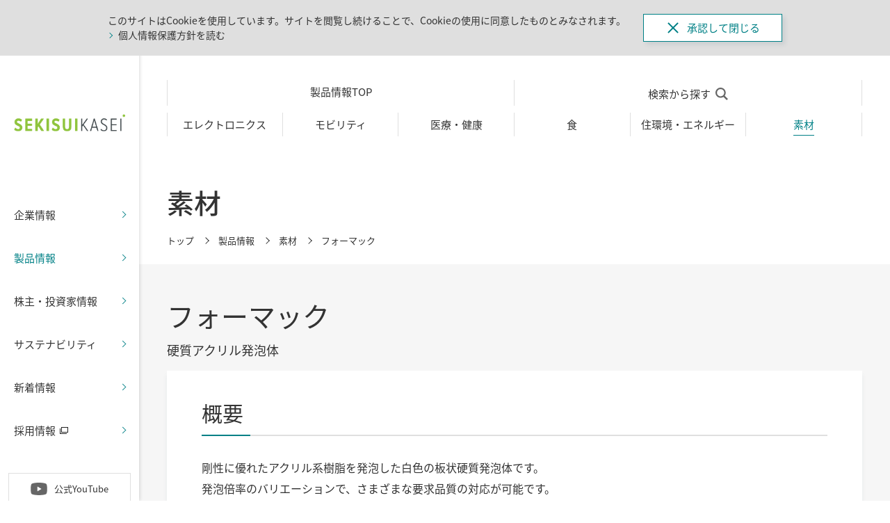

--- FILE ---
content_type: text/html
request_url: https://www.sekisuikasei.com/jp/products/materials/st-foamac/
body_size: 44113
content:
<!DOCTYPE HTML>
<html lang="ja-JP">
<head prefix="og: http://ogp.me/ns# fb: http://ogp.me/ns/fb# article: http://ogp.me/ns/article#">
<meta charset="UTF-8">
<meta name="viewport" content="width=device-width,initial-scale=1.0,minimum-scale=1.0">
<meta name="format-detection" content="telephone=no">
<title>フォーマック｜素材｜製品情報｜積水化成品</title>
<meta name="description" content="「フォーマック」は、各種構造材の芯材として使用される『白色の硬質アクリル発泡体』です。">
<meta name="keywords" content="フォーマック,硬質アクリル発泡体,板状断熱構造材,機械的強度,耐熱性,耐候性,光線透過性,スポーツ用品,船,航空機,乾燥機,スピーカー振動体,積水化成品">
<link rel="apple-touch-icon-precomposed" href="/jp/apple-touch-icon.png">
<link rel="icon" type="image/vnd.microsoft.icon" href="/jp/favicon.ico">
<!--OGP-->
<meta property="og:title" content="フォーマック｜素材｜製品情報｜積水化成品">
<meta property="og:type" content="website">
<meta property="og:description" content="「フォーマック」は、各種構造材の芯材として使用される『白色の硬質アクリル発泡体』です。">
<meta property="og:url" content="https://www.sekisuikasei.com/jp/products/materials/st-foamac/">
<meta property="og:image" content="https://www.sekisuikasei.com/jp/assets/images/ogp.png">
<meta name="twitter:card" content="summary_large_image">
<meta name="twitter:image" content="https://www.sekisuikasei.com/jp/assets/images/ogp.png">
<!--css-->
<link rel="stylesheet" href="/jp/assets/css/style.css" media="all">
<link rel="stylesheet" href="/jp/assets/css/product.css" media="all">
<!--js-->
<script src="/jp/assets/js/ga.js"></script>
<!--[if lt IE 9]>
<script src="/jp/assets/js/vendor/html5shiv.js"></script>
<script src="/jp/assets/js/vendor/css3-mediaqueries.js"></script>
<![endif]-->
</head>

<body>

<div id="wrapper" class="treatment-under">
	
	<!-- Google Tag Manager (noscript) -->
<noscript><iframe src="https://www.googletagmanager.com/ns.html?id=GTM-WHLTMXGV"
height="0" width="0" style="display:none;visibility:hidden"></iframe></noscript>
<!-- End Google Tag Manager (noscript) -->

	<header id="header"> 
		<div id="cookiePopup">
			<div class="inner">
				<div class="txt">
					<p>このサイトはCookieを使用しています。サイトを閲覧し続けることで、Cookieの使用に同意したものとみなされます。</p>
					<p class="txtLink"><a href="/jp/privacy/">個人情報保護方針を読む</a></p>
				</div>
				<div class="btn"><a id="cookieAccept" href="javascript:void(0)"><span><i></i>承認して閉じる</span></a></div>
			</div>
		</div>
		<div class="headerInner">
			<div class="headerInner02 clr">
				<h1 class="logo"><a href="/jp/"><img src="/jp/assets/images/logo.png" alt="プラスチックス・ソリューション・カンパニー　積水化成品"></a></h1>
				<div class="btnMenu">
					<div>
						<span></span>
						<span></span>
						<span></span>
					</div>
				</div>
				<nav id="globalNav">
					<div class="globalNavInner">
						<ul class="globalNavLink">
              <li class="company hasChild">
								<a href="javascript:void(0)" class="navParent"><span>企業情報</span></a>
								<div class="navChild">
									<button class="navChild__closeBtn"></button>
									<div class="navChildContainer">
										<div class="navChildContent">
											<h2 class="navChildTtlPrimary"><a href="/jp/company/">企業情報TOP</a></h2>
											<div class="navChildSec">
												<div class="navChildLink navChildLink02 col3">
													<ul class="clr">
														<li>
															<a href="/jp/company/outline/" class="imgLink">
																<figure><img src="/jp/assets/images/img_nav_company02.jpg" alt="会社案内"></figure>
																<p><span>会社案内</span></p>
															</a>
															<ul class="clr">
																<li><a href="/jp/company/outline/profile/"><span>会社概要</span></a></li>
																<li><a href="/jp/company/outline/history/"><span>歴史・沿革</span></a></li>
																<li><a href="/jp/company/outline/governance/"><span>コーポレートガバナンス</span></a></li>
																<li><a href="/jp/company/outline/direction/"><span>役員一覧</span></a></li>
																<li><a href="/jp/company/outline/office/"><span>事業所一覧</span></a></li>
																<li>
																	<a href="/jp/company/outline/group/"><span>グループ会社一覧</span></a>
																	<ul class="clr">
																		<li><a href="/jp/company/outline/group/?id=anc-01"><span>国内グループ会社一覧</span></a></li>
																		<li><a href="/jp/company/outline/group/?id=anc-02"><span>海外グループ会社一覧</span></a></li>
																	</ul>
																</li>
															</ul>
														</li>
														<li>
															<a href="/jp/company/philosophy/" class="imgLink">
																<figure><img src="/jp/assets/images/img_nav_company01.jpg" alt="企業理念"></figure>
																<p><span>企業理念</span></p>
															</a>
														</li>
														<li>
															<a href="/jp/company/research/" class="imgLink">
																<figure><img src="/jp/assets/images/img_nav_company03.jpg" alt="Ｒ＆Ｄ"></figure>
																<p><span>Ｒ＆Ｄ</span></p>
															</a>
															<ul class="clr">
																<li><a href="/jp/company/research/rd_top-message/"><span>Ｒ＆Ｄトップメッセージ</span></a></li>
																<li><a href="/jp/company/research/policy-system/"><span>研究開発方針・体制</span></a></li>
																<li><a href="/jp/company/research/open-innovation/"><span>オープンイノベーション情報</span></a></li>
																<li><a href="/jp/company/research/case/"><span>研究開発事例紹介</span></a></li>
																<li><a href="/jp/company/research/intellectual-property/"><span>知的財産</span></a></li>
															</ul>
														</li>
														<li>
															<a href="/jp/company/brand/" class="imgLink">
																<figure><img src="/jp/assets/images/img_nav_company05.jpg" alt="ブランド"></figure>
																<p><span>ブランド</span></p>
															</a>
														</li>
													</ul>
												</div>
											</div>
										</div>
									</div>
								</div>
							</li>
							<li class="products hasChild">
								<a href="javascript:void(0)" class="navParent"><span>製品情報</span></a>
								<div class="navChild">
									<button class="navChild__closeBtn"></button>
									<div class="navChildContainer">
										<div class="navChildContent">
											<h2 class="navChildTtlPrimary"><a href="/jp/products/">製品情報TOP</a></h2>
											<div class="navChildSec">
												<div class="navChildLink navChildLink01 col3">
													<h4 class="navChildLinkTtl">Industry Segment</h4>
													<ul class="clr">
														<li>
															<a href="/jp/products/home_appliance-information_technology/">
																<figure><img src="/jp/assets/images/img_nav_product01.jpg" alt="エレクトロニクス"></figure>
																<span>エレクトロニクス</span>
															</a>
														</li>
														<li>
															<a href="/jp/products/automobile_component-transportation/">
																<figure><img src="/jp/assets/images/img_nav_product02.jpg" alt="モビリティ"></figure>
																<span>モビリティ</span>
															</a>
														</li>
														<li>
															<a href="/jp/products/medical-cosmetics-healthcare/">
																<figure><img src="/jp/assets/images/img_nav_product03.jpg" alt="医療・健康"></figure>
																<span>医療・健康</span>
															</a>
														</li>	
													</ul>
												</div>
												<div class="navChildLink navChildLink01 col3">
													<h4 class="navChildLinkTtl">Human Life Segment</h4>
													<ul class="clr">
														<li>
															<a href="/jp/products/food-distribution/">
																<figure><img src="/jp/assets/images/img_nav_product04.jpg" alt="食"></figure>
																<span>食</span>
															</a>
														</li>
														<li>
															<a href="/jp/products/housing-environment/">
																<figure><img src="/jp/assets/images/img_nav_product06.jpg" alt="住環境・エネルギー"></figure>
																<span>住環境・エネルギー</span>
															</a>
														</li>
														<li class="is-adjust">
															<h4 class="navChildLinkTtl">Material</h4>
															<a href="/jp/products/materials/">
																<figure><img src="/jp/assets/images/img_nav_product07.jpg" alt="素材"></figure>
																<span>素材</span>
															</a>
														</li>
													</ul>
												</div>
												<div class="navChildLink navChildLink01 col3 tab">
													<h4 class="navChildLinkTtl">Material</h4>
													<ul class="clr">
														<li>
															<a href="/jp/products/materials/">
																<figure><img src="/jp/assets/images/img_nav_product07.jpg" alt="素材"></figure>
																<span>素材</span>
															</a>
														</li>
													</ul>
												</div>
											</div>
											<div class="navChildSec">
												<h3 class="navChildSecTtl">キーワードから製品を探す</h3>
												<div class="searchBox">
													<form name="ss-form2" id="ss-form2" action="/jp/search/" method="get" accept charset="UTF 8">
														<input type="text" id="ss-query2" name="query" autocomplete="off" aria-autocomplete="none">
														<button type="submit" name="submit" id="SS_searchSubmit" onclick=" document.charset ='UTF 8';"><svg class="iconSearch"><use xlink:href="#iconSearch"></use></svg></button>
													</form>
												</div>
												<!-- <div class="btnWrap clr">
													<div class="btn btnTertiary"><a href="/jp/products/searchword/"><span>50音順から探す</span></a></div>
													<div class="btn btnTertiary"><a href="/jp/products/search-business_division-subsidiary/"><span>事業部・会社別から探す</span></a></div>
													<div class="btn btnTertiary"><a href="/jp/products/materials/"><span>素材を探す</span></a></div>
												</div> -->
											</div>
										</div>
									</div>
								</div>
							</li>
							<li class="ir hasChild">
								<a href="javascript:void(0)" class="navParent"><span>株主・投資家情報</span></a>
								<div class="navChild">
									<button class="navChild__closeBtn"></button>
									<div class="navChildContainer">
										<div class="navChildContent">
											<h2 class="navChildTtlPrimary"><a href="/jp/ir/">株主・投資家情報TOP</a></h2>
											<div class="navChildSec">
												<div class="navChildLink navChildLink02 col4 ir">
													<ul class="clr">
														<li>
															<a href="/jp/ir/ir-management-information/" class="imgLink">
																<figure><img src="/jp/assets/images/img_nav_ir01.jpg" alt="経営情報"></figure>
																<p><span>経営情報</span></p>
															</a>
															<ul class="clr">
																<li><a href="/jp/ir/ir-management-information/ir-message/"><span>社長メッセージ</span></a></li>
															</ul>
														</li>
														<li>
															<a href="/jp/ir/strategy/" class="imgLink">
																<figure><img src="/jp/assets/images/img_nav_ir06.jpg" alt="経営戦略"></figure>
																<p><span>経営戦略</span></p>
															</a>
															<ul class="clr">
																<li><a href="/jp/ir/strategy/long_term/"><span>2030年に目指す事業の方向性<br>「Target2030」</span></a></li>
																<li><a href="/jp/ir/strategy/medium_term/"><span>中期経営計画<br>「Going Beyond 2027」</span></a></li>
															</ul>
														</li>
														<li>
															<a href="/jp/ir/ir-results/" class="imgLink">
																<figure><img src="/jp/assets/images/img_nav_ir02.jpg" alt="財務・業績情報"></figure>
																<p><span>財務・業績情報</span></p>
															</a>
														</li>
														<li>
															<a href="/jp/ir/individual_investors" class="imgLink">
																<figure><img src="/jp/assets/images/img_nav_ir07.jpeg" alt="個人投資家の皆さまへ"></figure>
																<p><span>個人投資家の皆さまへ</span></p>
															</a>
														</li>
														<li>
															<a href="/jp/ir/ir-related_info/" class="imgLink">
																<figure><img src="/jp/assets/images/img_nav_ir05.jpg" alt="IR関連情報"></figure>
																<p><span>IR関連情報</span></p>
															</a>
															<ul class="clr">
																<li><a href="/jp/ir/ir-related_info/ir-calendar/"><span>IRカレンダー</span></a></li>
																<li><a href="/jp/ir/ir-others/electronic-public_notice/"><span>電子公告</span></a></li>
															</ul>
														</li>
														<li>
															<a href="/jp/ir/ir-library/" class="imgLink">
																<figure><img src="/jp/assets/images/img_nav_ir03.jpg" alt="IR資料室"></figure>
																<p><span>IR資料室</span></p>
															</a>
															<ul class="clr">
																<li><a href="/jp/ir/ir-library/ir-presentation/"><span>IR説明資料</span></a></li>
																<li><a href="/jp/ir/ir-library/financial-summary/"><span>決算短信</span></a></li>
																<li><a href="/jp/ir/ir-library/securities-report/"><span>有価証券報告書</span></a></li>
																<li><a href="/jp/ir/ir-library/integrated-report/"><span>統合報告書</span></a></li>
																<li><a href="/jp/ir/ir-library/ir-notice/"><span>株主総会</span></a></li>
																<li><a href="/jp/ir/ir-library/stockholder-report/"><span>株主様への報告書</span></a></li>
																<li><a href="/jp/ir/ir-library/ir-others/"><span>その他資料</span></a></li>
															</ul>
														</li>
														<li>
															<a href="/jp/ir/ir-stock/" class="imgLink">
																<figure><img src="/jp/assets/images/img_nav_ir04.jpg" alt="株式情報"></figure>
																<p><span>株式情報</span></p>
															</a>
															<ul class="clr">
																<li><a href="/jp/ir/ir-stock/stockholder-memo/"><span>株主事務手続き</span></a></li>
																<li><a href="/jp/ir/ir-stock/ir-information/"><span>株式基本情報</span></a></li>
																<li><a href="/jp/ir/ir-stock/dividend/"><span>株主還元・配当</span></a></li>
																<li><a href="https://stocks.finance.yahoo.co.jp/stocks/detail/?code=4228.t" target="_blank" class="blank"><span>株価情報（提供Yahoo!）</span></a></li>
															</ul>
														</li>
														<li>
															<div class="btnWrap clr">
																<div class="btn btnTertiary"><a href="/jp/ir/ir-contact/ir-form/"><span>IRに関するお問い合わせはこちら</span></a></div>
																<div class="btn btnTertiary"><a href="/jp/ir/ir-contact/stock-form/"><span>株式に関するお問い合わせはこちら</span></a></div>
															</div>
														</li>
													</ul>
												</div>
											</div>
										</div>
									</div>
								</div>
							</li>
							<li class="csr hasChild">
								<a href="javascript:void(0)" class="navParent"><span>サステナビリティ</span></a>
								<div class="navChild">
									<button class="navChild__closeBtn"></button>
									<div class="navChildContainer">
										<div class="navChildContent">
											<h2 class="navChildTtlPrimary"><a href="/jp/sustainability/">サステナビリティTOP</a></h2>
											<div class="navChildSec">
												<div class="navChildLink navChildLink02 col4">
													<ul class="clr">
														<!-- <li>
															<a href="/jp/csr/csr-message/" class="imgLink">
																<figure><img src="/jp/assets/images/img_nav_csr01.jpg" alt="トップメッセージ"></figure>
																<p><span>トップメッセージ</span></p>
															</a>
														</li> -->
														<li>
															<a href="/jp/sustainability/sekisuikasei/" class="imgLink">
																<figure><img src="/jp/assets/images/img_nav_csr02.jpg" alt="SEKISUI KASEI のサステナビリティ"></figure>
																<p><span>SEKISUI KASEI のサステナビリティ</span></p>
															</a>
															<ul class="clr">
																<li><a href="/jp/sustainability/sekisuikasei/"><span>サステナビリティ方針</span></a></li>
															</ul>
														</li>
														<li>
															<a href="/jp/sustainability/materiality/" class="imgLink">
																<figure><img src="/jp/assets/images/img_nav_csr03.jpg" alt="マテリアリティ（経営重要課題）"></figure>
																<p><span>マテリアリティ（経営重要課題）</span></p>
															</a>
														</li>
														<li>
															<a href="/jp/sustainability/esg/" class="imgLink">
																<figure><img src="/jp/assets/images/img_nav_csr06.jpg" alt="持続的成長を支えるESG経営の推進"></figure>
																<p><span>持続的成長を支えるESG経営の推進</span></p>
															</a>
															<ul class="clr pc">
																<li><a href="/jp/sustainability/esg/environment/"><span>E 環境</span></a></li>
																<li><a href="/jp/sustainability/esg/society/"><span>S 社会</span></a></li>
																<li><a href="/jp/sustainability/esg/society/corp_governance/"><span>G ガバナンス</span></a></li>
															</ul>
														</li>
														<li>
															<a href="/jp/sustainability/esg/environment/" class="imgLink">
																<figure><img src="/jp/assets/images/img_nav_csr08.jpg" alt="E 環境"></figure>
																<p><span>E 環境</span></p>
															</a>
															<ul class="clr">
																<li><a href="/jp/sustainability/esg/environment/policy/"><span>環境方針・ガイドライン</span></a></li>
																<li><a href="/jp/sustainability/esg/environment/manegement/"><span>環境マネジメント体制</span></a></li>
																<li><a href="/jp/sustainability/esg/environment/ssp/"><span>サステナブル・スタープロダクト<br>（環境貢献製品）</span></a></li>
																<li><a href="/jp/sustainability/esg/environment/skg-5r/"><span>環境への取り組み　SKG-5R</span></a></li>
																<li><a href="/jp/sustainability/esg/environment/climate_change/"><span>気候変動への取り組み<br>（TCFD提言に基づく情報開示）</span></a></li>
																<li><a href="/jp/sustainability/esg/environment/pollution_prevention/"><span>汚染防止と資源循環</span></a></li>
																<li><a href="/jp/sustainability/esg/environment/water_resouces/"><span>水資源の保全</span></a></li>
																<li><a href="/jp/sustainability/esg/environment/environmental_data/"><span>環境データ</span></a></li>
																<li><a href="/jp/sustainability/esg/environment/gaze/"><span>SKG-5Rレポート『GAZE』</span></a></li>
															</ul>
														</li>
														<li>
															<a href="/jp/sustainability/esg/society/" class="imgLink">
																<figure><img src="/jp/assets/images/img_nav_csr10.jpg" alt="S 社会"></figure>
																<p><span>S 社会</span></p>
															</a>
															<ul class="clr">
																<li><a href="/jp/sustainability/esg/society/zenin-keiei/"><span>グループカルチャー「全員経営」</span></a></li>
																<li><a href="/jp/sustainability/esg/society/hr-development/"><span>人材戦略・人材育成</span></a></li>
																<li><a href="/jp/sustainability/esg/society/human-rights/"><span>人権</span></a></li>
																<li><a href="/jp/sustainability/esg/society/hr-work/"><span>働きやすい職場環境</span></a></li>
																<li><a href="/jp/sustainability/esg/society/safety/"><span>安全</span></a></li>
																<li><a href="/jp/sustainability/esg/society/quality/"><span>品質</span></a></li>
															</ul>
														</li>
														<li>
															<a href="/jp/sustainability/esg/society/corp_governance/" class="imgLink">
																<figure><img src="/jp/assets/images/img_nav_csr09.jpg" alt="G ガバナンス"></figure>
																<p><span>G ガバナンス</span></p>
															</a>
															<ul class="clr">
																<li><a href="/jp/company/outline/governance/"><span>コーポレートガバナンス</span></a></li>
																<li><a href="/jp/sustainability/esg/csr-compliance/"><span>コンプライアンス</span></a></li>
															</ul>
														</li>
														<li>
															<a href="/jp/sustainability/library/" class="imgLink">
																<figure><img src="/jp/assets/images/img_nav_csr11.jpg" alt="資料室"></figure>
																<p><span>資料室</span></p>
															</a>
															<ul class="clr">
																<li><a href="/jp/sustainability/library/policies/"><span>方針一覧</span></a></li>
																<li><a href="/jp/sustainability/library/evaluation/"><span>サステナビリティ外部評価・参画団体</span></a></li>
															</ul>
														</li>
													</ul>
												</div>
											</div>
											<div class="btnWrap sp">
												<div class="btn btnTertiary"><a href="/jp/sustainability/activitiy/"><span>活動報告</span></a></div>
											</div>
											<div class="btnWrap clr">
												<div class="btn btnTertiary long"><a href="https://sflp.sekisuikasei.com/jp.inquiry-form_csr"><span>サステナビリティに関するお問い合わせ</span></a></div>
											</div>
										</div>
									</div>
								</div>
							</li>
							<li class="news">
								<a href="/jp/news/"><span>新着情報</span></a>
							</li>
							<li class="recruit">
								<a class="blank" href="https://recruit.sekisuikasei.com/" target="_blank"><span class="blank">採用情報<svg class="iconBlank"><use xlink:href="#iconBlank"></use></svg></span></a>
              </li>
						</ul>
						<div class="language">
							<svg class="iconLanguage"><use xlink:href="#iconLanguage"></use></svg>
							<ul class="clr">
								<li class="jp active"><span>JP</span></li>
								<li class="en"><a href="/en/" target="_blank">EN</a></li>
							</ul>
						</div>
						<div class="globalNavBtn">
							<a class="youtube" href="https://www.youtube.com/@sekisuikasei" target="_blank" rel="noopener"><span><svg class="iconYoutube"><use xlink:href="#iconYoutube"></use></svg>公式YouTube</span></a>
						</div>
						<div class="searchBox">
							<form name="ss-form3" id="ss-form3" action="/jp/search/" method="get" accept charset="UTF 8">
								<input type="text" id="ss-query3" name="query" autocomplete="off" aria-autocomplete="none">
								<button type="submit" name="submit" id="SS_searchSubmit" onclick=" document.charset ='UTF 8';"><svg class="iconSearch"><use xlink:href="#iconSearch"></use></svg></button>
							</form>
						</div>
						<div class="close"><span><i></i>閉じる</span></div>
					</div>
				</nav>
				<ul class="headerBtn clr">
					<li class="youtube">
						<a href="https://www.youtube.com/@sekisuikasei" target="_blank" rel="noopener"><span><svg class="iconYoutube"><use xlink:href="#iconYoutube"></use></svg>公式YouTube</span></a>
					</li>
					<li class="search">
						<a href="javascript:void(0)"><span><svg class="iconSearch"><use xlink:href="#iconSearch"></use></svg>サイト内検索</span></a>
						<div class="searchChild">
							<button class="searchChild__closeBtn"></button>
							<div class="searchChild__container">
								<form name="ss-form4" id="ss-form4" action="/jp/search/" method="get" accept charset="UTF 8">
									<input type="text" id="ss-query4" name="query" autocomplete="off" aria-autocomplete="none">
									<button type="submit" name="submit" id="SS_searchSubmit" onclick=" document.charset ='UTF 8';"><svg class="iconSearch"><use xlink:href="#iconSearch"></use></svg></button>
								</form>
								<div class="closeChild"><span><i></i>閉じる</span></div>
							</div>
						</div>
					</li>
					<li class="contact">
						<a href="javascript:void(0)"><span><svg class="iconMail"><use xlink:href="#iconMail"></use></svg>お問い合わせ</span></a>
						<div class="contactChild">
							<button class="contactChild__closeBtn"></button>
							<div class="contactChild__container">
								<div class="contactChild__inner">
									<div class="btnWrap clr">
                    <div class="btn btnTertiary"><a href="/jp/products/search-business_division-subsidiary/"><span>製品に関するお問い合わせはこちら</span></a></div>
										<div class="btn btnTertiary"><a href="/jp/contact/sales-form/"><span>営業・セールスに関するお問い合わせはこちら</span></a></div>
                    <div class="btn btnTertiary"><a href="/jp/contact/pr-form/"><span>その他のお問い合わせはこちら</span></a></div>
									</div>
									<div class="closeChild"><span><i></i>閉じる</span></div>
								</div>
							</div>
						</div>
					</li>
				</ul>
			</div>
		</div>
		<div class="headerBg"></div>
	</header><!-- /#header -->
	
	<div id="container">
		
		<main id="main">
			
						<div class="localNav -products">
				<div class="inner">
					<div class="localNavBtn">
						<p>製品情報</p>
						<div class="btnMenu">
							<span></span>
							<span></span>
							<span></span>
						</div>
					</div>
					<div class="localNavList">
						<ul class="clr">
							<li><a href="/jp/products/"><span>製品情報TOP</span></a></li>
							<li><a href="/jp/products/?id=productSearch"><span>検索から探す<svg class="iconSearch"><use xlink:href="#iconSearch"></use></svg></span></a></li>
						</ul>
						<ul class="clr">
							<li><a href="/jp/products/electronics/"><span>エレクトロニクス</span></a></li>
							<li><a href="/jp/products/mobility/"><span>モビリティ</span></a></li>
							<li><a href="/jp/products/medical_healthcare/"><span>医療・健康</span></a></li>	
							<li><a href="/jp/products/food/"><span>食</span></a></li>
							<li><a href="/jp/products/housing_energy/"><span>住環境・エネルギー</span></a></li>
							<li><a href="/jp/products/materials/"><span>素材</span></a></li>
						</ul>
					</div>
				</div>
				<div class="localNavBg"></div>
			</div>

			<div class="pageHeader">
				<div class="inner">
					<h1 class="ttlPage">素材</h1>
					<div id="breadCrumb">
						<ul class="inner clr">
							<li><a href="/jp/">トップ</a></li>
							<li><a href="/jp/products/">製品情報</a></li>
							<li><a href="/jp/products/materials/">素材</a></li>
							<li>フォーマック</li>
						</ul>
					</div>
				</div>
			</div>
			<div class="contents bg01">
				<div class="inner">
					<h2 class="treatment-under__subTitle">フォーマック</h2>
					<p class="treatment-under__leadTxt">硬質アクリル発泡体</p>
					<div class="treatment-under__inner">
						<h3 class="ttlPrimary"><span>概要</span></h3>
						<div class="treatment-under__column -imgMultiple">
							<div class="main">
								<p>剛性に優れたアクリル系樹脂を発泡した白色の板状硬質発泡体です。<br>発泡倍率のバリエーションで、さまざまな要求品質の対応が可能です。</p>
							</div>
							<div class="sub">
								<img src="/jp/assets/images/products/materials/formac01.jpg" alt="">
								<img src="/jp/assets/images/products/materials/formac02.jpg" alt="">
							</div>
						</div>
						<h3 class="ttlPrimary"><span>特長</span></h3>
						<dl class="treatment-under__difinition">
							<dt>・機械的強度</dt>
							<dd>同一密度の他の硬質発泡体に比べて、引っ張り強度、曲げ強度、圧縮強度などが優れています。</dd>
							<dt>・耐熱性</dt>
							<dd>熱変形温度は「フォーマックS」が115℃※です。<br>※ドイツ工業規格DIN53424による</dd>
							<dt>・加工性</dt>
							<dd>木工具で切断可能です。不飽和ポリエステルや合成ゴム、エポキシ系接着剤で接着できます。</dd>
							<dt>・耐候性</dt>
							<dd>ウェザロメーターで500時間照射しても、変色しません。</dd>
						</dl>
						<h3 class="ttlPrimary"><span>用途</span></h3>
						<dl class="treatment-under__difinition">
							<dt>・サンドイッチ構造用芯材</dt>
							<dd>FRP、アルミ、鉄、合板、化粧板などを面材とした構造材の芯材</dd>
							<dt>・スポーツ用品 </dt>
							<dd>スキー、サーフィンボード、ラケットグリップなどの芯材</dd>
							<dt>・船、航空機</dt>
							<dd>FRP船舶体、縦通材、甲板、航空機機体、コンテナなどの芯材</dd>
							<dt>・その他</dt>
							<dd>レントゲン台、テーブル上板などの芯材</dd>
						</dl>
						<h3 class="ttlPrimary"><span>製品ラインナップ</span></h3>
						<dl class="treatment-under__difinition">
							<dt>・「フォーマックS」</dt>
							<dd>熱変形温度が115℃の一般グレード</dd>
							<dt>・「フォーマックHR」</dt>
							<dd>熱変形温度が170℃の耐熱グレード</dd>
						</dl>
					</div>
					<section class="contactArea">
						<h3 class="ttl"><span>お問い合わせ</span></h3>
						<section class="productCommonContact">
							<p class="productCommonContact__btn btn btnTertiary"><a href="/jp/products/inquire-form/index.php?site=s20419&product_id=13"><span>製品お問い合わせフォーム</span></a></p>
						</section>
					</section>
				</div>
			</div>

			<div class="contents">
				<div class="inner">
					<h2 class="ttlPrimary"><span>その他のカテゴリも見る</span></h2>
											<section class="sectionSecondary">
							<h3 class="ttlSecondary">Industry Segment</h3>
							<div class="productsCategoryList boxLinkWrap col3 clr">
								<div class="boxLink">
									<a href="/jp/products/home_appliance-information_technology/">
										<figure><img class="objectFit pc" src="/jp/assets/images/top/img_product_use_is01.jpg" alt="エレクトロニクス"><img class="objectFit sp" src="/jp/assets/images/top/img_product_use_is01_sp.jpg" alt="家電・IT"></figure>
										<p><span>エレクトロニクス</span></p>
									</a>
								</div>
								<div class="boxLink">
									<a href="/jp/products/automobile_component-transportation/">
										<figure><img class="objectFit pc" src="/jp/assets/images/top/img_product_use_is02.jpg" alt="モビリティ"><img class="objectFit sp" src="/jp/assets/images/top/img_product_use_is02_sp.jpg" alt="自動車・輸送"></figure>
										<p><span>モビリティ</span></p>
									</a>
								</div>
								<div class="boxLink">
									<a href="/jp/products/medical-cosmetics-healthcare/">
										<figure><img class="objectFit pc" src="/jp/assets/images/top/img_product_use_is03.jpg" alt="医療・健康"><img class="objectFit sp" src="/jp/assets/images/top/img_product_use_is03_sp.jpg" alt="医療美容・健康"></figure>
										<p><span>医療・健康</span></p>
									</a>
								</div>
							</div>
						</section>
						<section class="sectionSecondary">
							<h3 class="ttlSecondary lineBlue">Human Life Segment</h3>
							<div class="productsCategoryList boxLinkWrap col3 clr">
								<div class="boxLink">
									<a href="/jp/products/food-distribution/">
										<figure><img class="objectFit pc" src="/jp/assets/images/top/img_product_use_hls01.jpg" alt="食・流通"><img class="objectFit sp" src="/jp/assets/images/top/img_product_use_hls01_sp.jpg" alt="食・流通"></figure>
										<p><span>食</span></p>
									</a>
								</div>
								<div class="boxLink">
									<a href="/jp/products/housing-environment/">
										<figure><img class="objectFit pc" src="/jp/assets/images/top/img_product_use_hls03.jpg" alt="住環境・エネルギー"><img class="objectFit sp" src="/jp/assets/images/top/img_product_use_hls03_sp.jpg" alt="住環境・土木"></figure>
										<p><span>住環境・エネルギー</span></p>
									</a>
								</div>
								<div class="boxLink is-adjust">
									<h3 class="ttlSecondary lineBlue">Material</h3>
									<a href="/jp/products/materials/">
										<figure><img class="objectFit pc" src="/jp/assets/images/top/img_product_use_material01.jpg" alt="素材"><img class="objectFit sp" src="/jp/assets/images/top/img_product_use_material01_sp.jpg" alt="素材"></figure>
										<p><span>素材</span></p>
									</a>
								</div>
							</div>
						</section>			
				</div>
			</div>
			

		</main><!-- /#main -->

				<footer id="footer">
			<div class="pagetop">PAGE TOP</div>
			<div class="footerInner">
				<div class="footerSearch">
					<div class="searchBox">
						<form name="ss-form1" id="ss-form1" action="/jp/search/" method="get" accept charset="UTF 8">
							<input type="text" id="ss-query1" name="query" autocomplete="off" aria-autocomplete="none">
							<button type="submit" name="submit" id="SS_searchSubmit" onclick=" document.charset ='UTF 8';"><svg class="iconSearch"><use xlink:href="#iconSearch"></use></svg></button>
						</form>
					</div>
				</div>
				<div class="footerSitemap clr">
          <div>
						<p><a href="/jp/company/"><span>企業情報</span></a></p>
						<ul>
							<li><a href="/jp/company/outline/">会社案内</a></li>
							<li><a href="/jp/company/outline/profile/">会社概要</a></li>
							<li><a href="/jp/company/outline/history/">歴史・沿革</a></li>
							<li><a href="/jp/company/outline/governance/">コーポレートガバナンス</a></li>
							<li><a href="/jp/company/outline/governance/purchase/">購買調達</a></li>
							<li><a href="/jp/company/outline/governance/information-security/">情報セキュリティ</a></li>
							<li><a href="/jp/company/outline/direction/">役員一覧</a></li>
							<li><a href="/jp/company/outline/office/">事業所一覧</a></li>
							<li><a href="/jp/company/outline/office/access/">事業所アクセス</a></li>
							<li><a href="/jp/company/outline/group/">グループ会社一覧</a></li>
							<li><a href="/jp/company/philosophy/">企業理念</a></li>
							<li><a href="/jp/company/research/">Ｒ＆Ｄ</a></li>
							<li><a href="/jp/company/research/rd_top-message/">Ｒ＆Ｄトップメッセージ</a></li>
							<li><a href="/jp/company/research/policy-system/">研究開発方針・体制</a></li>
							<li><a href="/jp/company/research/open-innovation/">オープンイノベーション情報</a></li>
							<li><a href="/jp/company/research/case/">研究開発事例紹介</a></li>
							<li><a href="/jp/company/research/intellectual-property/">知的財産</a></li>
							<li><a href="/jp/company/brand/">ブランド</a></li>
						</ul>
					</div>
					<div>
						<p><a href="/jp/products/"><span>製品情報</span></a></p>
						<ul>
							<li><a href="/jp/products/home_appliance-information_technology/">エレクトロニクス</a></li>
							<li><a href="/jp/products/automobile_component-transportation/">モビリティ</a></li>
							<li><a href="/jp/products/medical-cosmetics-healthcare/">医療・健康</a></li>
							<li><a href="/jp/products/food-distribution/">食</a></li>
							<li><a href="/jp/products/housing-environment/">住環境・エネルギー</a></li>
							<li><a href="/jp/products/materials/">素材</a></li>
							<li><a href="/jp/products/search-business_division-subsidiary/">事業部・会社別検索</a></li>
							<li><a href="/jp/products/searchword/">50音順検索</a></li>
						</ul>
					</div>
					<div>
						<p><a href="/jp/ir/"><span>株主・投資家情報</span></a></p>
						<ul>
							<li><a href="/jp/ir/ir-management-information/">経営情報</a></li>
							<li><a href="/jp/ir/ir-management-information/ir-message/">社長メッセージ</a></li>
							<li><a href="/jp/ir/strategy/">経営戦略</a></li>
							<li><a href="/jp/ir/strategy/long_term/">2030年に目指す<br>事業の方向性「Target 2030」</a></li>
							<li><a href="/jp/ir/strategy/medium_term/">中期経営計画<br>「Going Beyond 2027」</a></li>
							<li><a href="/jp/ir/ir-results/">財務・業績情報</a></li>
							<li><a href="/jp/ir/individual_investors/">個人投資家の皆さまへ</a></li>
							<li><a href="/jp/ir/ir-stock/">株式情報</a></li>
							<li><a href="/jp/ir/ir-stock/stockholder-memo/">株式事務手続き</a></li>
							<li><a href="/jp/ir/ir-stock/ir-information/">株式基本情報</a></li>
							<li><a href="/jp/ir/ir-stock/dividend/">株主還元・配当</a></li>
							<li><a href="https://stocks.finance.yahoo.co.jp/stocks/detail/?code=4228.t" target="_blank"><span class="blank">株価情報（提供Yahoo!）<svg class="iconBlank"><use xlink:href="#iconBlank"></use></svg></span></a></li>
							<li><a href="/jp/ir/ir-related_info/">IR関連情報</a></li>
							<li><a href="/jp/ir/ir-related_info/ir-calendar/">IRカレンダー</a></li>
							<li><a href="/jp/ir/ir-others/electronic-public_notice/">電子公告</a></li>
							<li><a href="/jp/ir/ir-library/">IR資料室</a></li>
							<li><a href="/jp/ir/ir-library/ir-presentation/">IR説明資料</a></li>
							<li><a href="/jp/ir/ir-library/financial-summary/">決算短信</a></li>
							<li><a href="/jp/ir/ir-library/securities-report/">有価証券報告書</a></li>
							<li><a href="/jp/ir/ir-library/integrated-report/">統合報告書</a></li>
							<li><a href="/jp/ir/ir-library/ir-notice/">株主総会</a></li>
							<li><a href="/jp/ir/ir-library/stockholder-report/">株主様への報告書</a></li>
							<li><a href="/jp/ir/ir-library/ir-others/">その他資料</a></li>
							<li><a href="/jp/ir/ir-contact/ir-form/">IRに関するお問い合わせ</a></li>
							<li><a href="/jp/ir/ir-contact/stock-form/">株式に関するお問い合わせ</a></li>
						</ul>
					</div>
					<div>
						<p><a href="/jp/sustainability/"><span>サステナビリティ</span></a></p>
						<ul>
							<!-- <li><a href="/jp/csr/csr-message/">トップメッセージ</a></li> -->
							<li><a href="/jp/sustainability/sekisuikasei/">SEKISUI KASEI のサステナビリティ</a></li>
							<li><a href="/jp/sustainability/materiality/">マテリアリティ（経営重要課題）</a></li>
							<li><a href="/jp/sustainability/esg/">持続的成長を支えるESG経営の推進</a></li>
							<li><a href="/jp/sustainability/esg/environment/">E 環境</a></li>
							<li><a href="/jp/sustainability/esg/environment/policy/">環境方針・ガイドライン</a></li>
							<li><a href="/jp/sustainability/esg/environment/manegement/">環境マネジメント体制</a></li>
							<li><a href="/jp/sustainability/esg/environment/skg-5r/">環境への取り組み　SKG-5R</a></li>
							<li><a href="/jp/sustainability/esg/environment/ssp/">サステナブル・スタープロダクト<br>（環境貢献製品）</a></li>
							<li><a href="/jp/sustainability/esg/environment/gaze/">SKG-5Rレポート誌『GAZE』</a></li>
							<li><a href="/jp/sustainability/esg/environment/climate_change/">気候変動への取り組み<br>（TCFD提言に基づく情報開示）</a></li>
							<li><a href="/jp/sustainability/esg/environment/pollution_prevention/">汚染防止と資源循環</a></li>
							<li><a href="/jp/sustainability/esg/environment/water_resouces/">水資源の保全</a></li>
							<li><a href="/jp/sustainability/esg/environment/environmental_data/">環境データ</a></li>
							<li><a href="/jp/sustainability/esg/society/">S 社会</a></li>
							<li><a href="/jp/sustainability/esg/society/zenin-keiei/">グループカルチャー「全員経営」</a></li>
							<li><a href="/jp/sustainability/esg/society/hr-development/">人材戦略・人材育成</a></li>
							<li><a href="/jp/sustainability/esg/society/human-rights/">人権</a></li>
							<li><a href="/jp/sustainability/esg/society/hr-work/">働きやすい職場環境</a></li>
							<li><a href="/jp/sustainability/esg/society/safety/">安全</a></li>
							<li><a href="/jp/sustainability/esg/society/quality/">品質</a></li>
							<li><a href="/jp/sustainability/esg/society/corp_governance/">G ガバナンス</a></li>
							<li><a href="/jp/company/outline/governance/">コーポレートガバナンス</a></li>
							<li><a href="/jp/sustainability/esg/csr-compliance/">コンプライアンス</a></li>
							<li><a href="/jp/sustainability/library/">資料室</a></li>
							<li><a href="/jp/sustainability/library/evaluation/">サステナビリティ<br>外部評価・参画団体</a></li>
							<li><a href="/jp/sustainability/activitiy/">活動報告</a></li>
							<li><a href="/jp/sustainability/activitiy/csr/">社会貢献活動</a></li>
							<li><a href="/jp/sustainability/activitiy/e-conservation/">自然環境の保全</a></li>
							<li><a href="https://sflp.sekisuikasei.com/jp.inquiry-form_csr">サステナビリティに関する<br>お問い合わせ</a></li>
						</ul>
					</div>
					<div>
						<p><a href="https://recruit.sekisuikasei.com/" target="_blank"><span class="blank">採用情報<svg class="iconBlank"><use xlink:href="#iconBlank"></use></svg></span></a></p>
						<p><a href="/jp/news/"><span>新着情報</span></a></p>
						<p><a href="/jp/sustainability/library/policies"><span>方針一覧</span></a></p>
						<p><a href="/jp/certification_list/"><span>認証取得一覧</span></a></p>
						<p><a href="/jp/association/"><span>所属協会</span></a></p>
					</div>
				</div>
			</div>
			<div class="footerBottom clr">
				<ul class="clr">
					<li><a href="/jp/privacy/">個人情報保護方針</a></li>
					<li><a href="/jp/policy/">ウェブサイトポリシー</a></li>
          <li><a href="/jp/sitemap/">サイトマップ</a></li>
          <li><a href="/jp/safety_check_system/">従業員向け災害時安否確認</a></li>
				</ul>
				<small>Copyright &copy; Sekisui Kasei Co., Ltd.</small>
			</div>
		</footer><!-- /#footer -->
		
	</div><!-- /#container -->
	
</div><!-- /#wrapper -->

	
<!--js-->
<script src="/jp/assets/vendor/jquery.min.js"></script>
<script src="/jp/assets/js/common.js"></script>
<script src="/jp/assets/vendor/ofi.min.js"></script>
<script src="/jp/search/ss_suggest_config.js"></script>


</body>
</html>

--- FILE ---
content_type: text/css
request_url: https://www.sekisuikasei.com/jp/assets/css/style.css
body_size: 118847
content:
@import"https://fonts.googleapis.com/earlyaccess/notosansjapanese.css";html,body,div,span,applet,object,iframe,h1,h2,h3,h4,h5,h6,p,blockquote,pre,a,abbr,acronym,address,big,cite,code,del,dfn,em,img,ins,kbd,q,s,samp,small,strike,strong,sub,sup,tt,var,b,u,i,center,dl,dt,dd,ol,ul,li,fieldset,form,label,legend,table,caption,tbody,tfoot,thead,tr,th,td,article,aside,canvas,details,embed,figure,figcaption,footer,header,hgroup,menu,nav,output,ruby,section,summary,time,mark,audio,video{margin:0;padding:0;border:0;font:inherit;vertical-align:baseline;-webkit-box-sizing:border-box;box-sizing:border-box}article,aside,details,figcaption,figure,footer,header,hgroup,menu,nav,section{display:block}body{line-height:1}ol,ul{list-style:none}blockquote,q{quotes:none}blockquote:before,blockquote:after,q:before,q:after{content:"";content:none}table{border-collapse:collapse;border-spacing:0}input,select,button{font:inherit}img{vertical-align:bottom}label{cursor:pointer}button{-webkit-appearance:none;-moz-appearance:none;border:none;padding:0;background:rgba(0,0,0,0);cursor:pointer;line-height:1;outline:none}a{color:inherit;text-decoration:none;outline:none}a:hover{text-decoration:none}select,textarea,input[type=text],input[type=email],input[type=number],input[type=tel]{-webkit-appearance:none;-moz-appearance:none;line-height:1;-webkit-box-sizing:border-box;box-sizing:border-box;outline:none;border-radius:0;border:none;background:inherit}input[type=number]{-moz-appearance:textfield}input[type=number]::-webkit-inner-spin-button,input[type=number]::-webkit-outer-spin-button{-webkit-appearance:none;margin:0}select{-webkit-appearance:none;-moz-appearance:none;border-radius:0;line-height:1;cursor:pointer}select::-ms-expand{display:none}textarea{resize:none;width:100%;line-height:1.5}input[type=button],input[type=submit]{-webkit-appearance:none;-moz-appearance:none;border:none;line-height:1;cursor:pointer}.clr:after{content:"";display:block;clear:both;height:0}@media screen and (max-width: 750px){select,textarea,input[type=text],input[type=email],input[type=number],input[type=tel]{font-size:1.6rem}}html{font-size:10px}@media screen and (max-width: 374px){html{font-size:2.6666666667vw}}body{color:#333;line-height:1.5;-webkit-font-smoothing:subpixel-antialiased;-webkit-print-color-adjust:exact;-moz-print-color-adjust:exact;-webkit-text-size-adjust:100%;overflow-x:hidden;font-family:"Noto Sans Japanese",sans-serif}@media screen and (min-width: 1025px){body.pcFixed{overflow:hidden;margin-right:17px}}@media screen and (max-width: 1024px){body.fixed{position:fixed;width:100%;height:100%}}body *{-webkit-box-sizing:border-box;box-sizing:border-box;overflow-wrap:break-word}_::-webkit-full-page-media,_:future,:root body.pcFixed{margin-right:0}#wrapper{font-size:1.4rem;overflow:hidden;min-width:320px;opacity:0}.loaded #wrapper{-webkit-transition-duration:1s;transition-duration:1s;opacity:1}#container{margin:0 0 0 200px}@media screen and (max-width: 1024px){#container{margin:0;padding:54px 0 0}}a,a img,a svg{-webkit-transition:.2s ease-out;transition:.2s ease-out}img{width:100%;image-rendering:optimizequality}svg{display:block}.pcView .telLink{pointer-events:none}@media screen and (max-width: 750px){.pc{display:none}}@media print,screen and (min-width: 751px){.sp{display:none}}.tab{display:none}@media screen and (max-width: 1024px){.tab{display:block}}.tabPro{display:none}@media screen and (max-width: 768px){.tabPro{display:block}}#header{width:200px;height:100%;position:fixed;top:0;left:0;z-index:5000}@media screen and (max-width: 1024px){#header{width:100%;height:auto}}#header:before{content:"";width:200px;height:100%;position:fixed;top:0;left:0;-webkit-box-shadow:0px 0px 6px 0px rgba(0,0,0,.2);box-shadow:0px 0px 6px 0px rgba(0,0,0,.2)}@media screen and (max-width: 1024px){#header:before{display:none}}#header .headerInner{height:100%;position:relative;background:#fff;z-index:2}@media screen and (max-width: 1024px){#header .headerInner{height:54px;padding:0 54px 0 0;-webkit-box-shadow:0px 0px 6px 0px rgba(0,0,0,.2);box-shadow:0px 0px 6px 0px rgba(0,0,0,.2)}}#header .headerInner02{background:#fff}#header .logo{padding:80px 20px}@media screen and (max-width: 1024px){#header .logo{padding:13px 0 0 16px;-webkit-transform:translate3d(0, 0, 1px);transform:translate3d(0, 0, 1px);position:absolute;top:0;left:0;width:100%;height:54px;background:#fff}}#header .logo a{display:block}@media screen and (max-width: 1024px){#header .logo a{width:119px}}#header .btnMenu{position:absolute;top:0;right:0;z-index:2;width:54px;height:54px;cursor:pointer;background:#008086;padding:20px 18px;display:none}@media screen and (max-width: 1024px){#header .btnMenu{display:block;-webkit-transform:translate3d(0, 0, 1px);transform:translate3d(0, 0, 1px)}}#header .btnMenu div{position:relative;width:18px;height:14px;-webkit-transition:.2s;transition:.2s}#header .btnMenu div span{position:absolute;left:0;width:100%;height:2px;background-color:#fff}#header .btnMenu div span:nth-of-type(1){top:0;-webkit-animation:menu-bar01 .4s forwards;animation:menu-bar01 .4s forwards}#header .btnMenu div span:nth-of-type(2){top:6px;opacity:1}#header .btnMenu div span:nth-of-type(3){bottom:0;-webkit-animation:menu-bar02 .4s forwards;animation:menu-bar02 .4s forwards}#header .btnMenu div.active span:nth-of-type(1){-webkit-animation:active-menu-bar01 .4s forwards;animation:active-menu-bar01 .4s forwards}#header .btnMenu div.active span:nth-of-type(2){opacity:0;-webkit-transition:.1s;transition:.1s}.ie9 #header .btnMenu div.active span:nth-of-type(2){opacity:1}#header .btnMenu div.active span:nth-of-type(3){-webkit-animation:active-menu-bar02 .4s forwards;animation:active-menu-bar02 .4s forwards}#header #globalNav{position:relative}@media screen and (max-width: 1024px){#header #globalNav{width:100%;height:calc(100% - 54px);max-width:500px;background:#f6f6f6;position:fixed;top:54px;right:-100%;-webkit-transition-duration:.3s;transition-duration:.3s}}#header #globalNav.open{right:0;-webkit-overflow-scrolling:touch}@media screen and (max-width: 1024px){#header #globalNav .globalNavInner{overflow:auto;height:100%;padding:0 0 30px}}@media screen and (max-width: 1024px){#header #globalNav .globalNavLink{border-top:1px solid #34999f}}@media screen and (max-width: 1024px){#header #globalNav .globalNavLink>li{border-bottom:1px solid #dfdfdf}}#header #globalNav .globalNavLink>li>a{display:block;padding:20px 35px 20px 20px;position:relative;font-size:1.5rem}@media screen and (max-width: 1024px){#header #globalNav .globalNavLink>li>a{padding:15px 30px 15px 15px;font-size:1.4rem}}#header #globalNav .globalNavLink>li>a:before{content:"";display:block;width:6px;height:6px;border-top:1px solid #008086;border-right:1px solid #008086;-webkit-transform:rotate(45deg);transform:rotate(45deg);position:absolute;top:0;bottom:0;right:20px;margin:auto;-webkit-transition:.4s;transition:.4s}@media screen and (max-width: 1024px){#header #globalNav .globalNavLink>li>a.navParent:before,#header #globalNav .globalNavLink>li>a.navParent:after{content:"";display:block;width:12px;height:1px;border-top:none;border-right:none;position:absolute;top:50%;right:16px;background:#008086;-webkit-transform:rotate(0) translateY(-50%);transform:rotate(0) translateY(-50%);-webkit-transition-duration:.2s;transition-duration:.2s}#header #globalNav .globalNavLink>li>a.navParent:before{top:0}#header #globalNav .globalNavLink>li>a.navParent:after{-webkit-transform:rotate(90deg) translateY(-50%);transform:rotate(90deg) translateY(-50%)}#header #globalNav .globalNavLink>li>a.navParent.active:after{-webkit-transform:rotate(0) translateY(-50%);transform:rotate(0) translateY(-50%)}}#header #globalNav .globalNavLink>li.hasChild>a:after{content:"";position:absolute;opacity:0;width:0;height:0;border-style:solid;border-width:7.5px 10px 7.5px 0;border-color:rgba(0,0,0,0) #008086 rgba(0,0,0,0) rgba(0,0,0,0);top:0;bottom:0;right:-5px;margin:auto;-webkit-transition:.1s;transition:.1s}@media screen and (max-width: 1024px){#header #globalNav .globalNavLink>li.hasChild>a:after{display:block;width:12px;height:1px;border:none;position:absolute;top:0;right:16px;background:#008086;opacity:1;-webkit-transform:rotate(0) translateY(-50%);transform:rotate(0) translateY(-50%);-webkit-transition-duration:.2s;transition-duration:.2s;-webkit-transform:rotate(90deg);transform:rotate(90deg)}}#header #globalNav .globalNavLink>li.hasChild>a.active:before{opacity:0}@media screen and (max-width: 1024px){#header #globalNav .globalNavLink>li.hasChild>a.active:before{opacity:1}}#header #globalNav .globalNavLink>li.hasChild>a.active:after{right:0;opacity:1}@media screen and (max-width: 1024px){#header #globalNav .globalNavLink>li.hasChild>a.active:after{right:16px;-webkit-transform:rotate(0);transform:rotate(0)}}@media print,screen and (min-width: 1025px){#header #globalNav .globalNavLink>li:hover{background:#f6f6f6}#header #globalNav .globalNavLink>li:hover>a{color:#008086}#header #globalNav .globalNavLink>li:hover>a:before{border-top:1px solid #008086;border-right:1px solid #008086}#header #globalNav .globalNavLink>li:hover>a .iconBlank{fill:#008086}}#header #globalNav .globalNavLink>li.current>a>span{color:#008086}.pageNotFound #header #globalNav .globalNavLink>li.current>a>span{color:#333}#header #globalNav .globalNavLink>li .navChild{display:none;width:calc(100% - 200px);height:100%;position:fixed;top:0;left:-100%;z-index:-1;background:rgba(246,246,246,.95)}@media screen and (max-width: 1024px){#header #globalNav .globalNavLink>li .navChild{width:auto;max-width:500px;height:auto;position:relative;top:inherit;left:inherit;z-index:1;background:#eee}}#header #globalNav .globalNavLink>li .navChild__closeBtn{position:absolute;top:20px;right:20px;width:35px;height:35px}@media screen and (max-width: 1024px){#header #globalNav .globalNavLink>li .navChild__closeBtn{display:none}}#header #globalNav .globalNavLink>li .navChild__closeBtn:before{content:"";position:absolute;width:90%;height:2px;background:#008086;-webkit-transform:rotate(45deg);transform:rotate(45deg);top:0;right:0;bottom:0;left:0;margin:auto}#header #globalNav .globalNavLink>li .navChild__closeBtn:after{content:"";position:absolute;width:90%;height:2px;background:#008086;-webkit-transform:rotate(-45deg);transform:rotate(-45deg);top:0;right:0;bottom:0;left:0;margin:auto}@media screen and (max-width: 1024px){#header #globalNav .globalNavLink>li .navChild br{display:none !important}}#header #globalNav .globalNavLink>li .navChild .navChildContainer{padding:50px;height:100%;overflow:auto}@media screen and (max-width: 1024px){#header #globalNav .globalNavLink>li .navChild .navChildContainer{padding:0}}#header #globalNav .globalNavLink>li .navChild .navChildContent{max-width:1000px}@media screen and (max-width: 1024px){#header #globalNav .globalNavLink>li .navChild .navChildContent{opacity:1}}#header #globalNav .globalNavLink>li .navChild .navChildContent a.active{color:#008086;text-decoration:none}#header #globalNav .globalNavLink>li .navChild .navChildTtlPrimary{font-size:2.3rem;line-height:1.3;padding:0 0 15px;margin:0 0 35px;border-bottom:1px solid #008086}@media screen and (max-width: 1024px){#header #globalNav .globalNavLink>li .navChild .navChildTtlPrimary{font-size:1.3rem;padding:0;margin:0;border-bottom:none;border-top:1px solid #dfdfdf}}#header #globalNav .globalNavLink>li .navChild .navChildTtlPrimary a{display:inline-block;padding:0 25px 0 0;position:relative}@media screen and (max-width: 1024px){#header #globalNav .globalNavLink>li .navChild .navChildTtlPrimary a{display:block;padding:20px 35px 20px 30px}}#header #globalNav .globalNavLink>li .navChild .navChildTtlPrimary a:before{content:"";display:block !important;width:9px;height:9px;border-top:1px solid #008086;border-right:1px solid #008086;-webkit-transform:rotate(45deg) translateY(-50%);transform:rotate(45deg) translateY(-50%);position:absolute;top:50%;right:0}@media screen and (max-width: 1024px){#header #globalNav .globalNavLink>li .navChild .navChildTtlPrimary a:before{content:"";display:block;width:6px;height:6px;right:20px}}@media print,screen and (min-width: 1025px){#header #globalNav .globalNavLink>li .navChild .navChildTtlPrimary a:hover{text-decoration:underline}}#header #globalNav .globalNavLink>li .navChild .navChildSec+.navChildSec{margin:30px 0 0}@media screen and (max-width: 1024px){#header #globalNav .globalNavLink>li .navChild .navChildSec+.navChildSec{margin:0}}#header #globalNav .globalNavLink>li .navChild .navChildSec .navChildSecTtl{margin:0 0 25px;font-size:1.6rem}@media screen and (max-width: 1024px){#header #globalNav .globalNavLink>li .navChild .navChildSec .navChildSecTtl{display:none}}#header #globalNav .globalNavLink>li .navChild .navChildSec .navChildLink+.navChildLink{margin:30px 0 0}@media screen and (max-width: 1024px){#header #globalNav .globalNavLink>li .navChild .navChildSec .navChildLink{border-top:1px solid #dfdfdf}#header #globalNav .globalNavLink>li .navChild .navChildSec .navChildLink+.navChildLink{margin:0}}#header #globalNav .globalNavLink>li .navChild .navChildSec .navChildLink .navChildLinkTtl{opacity:.6;margin:0 0 15px;font-size:1.6rem}@media screen and (max-width: 1024px){#header #globalNav .globalNavLink>li .navChild .navChildSec .navChildLink .navChildLinkTtl{margin:0 0 10px;font-size:1.2rem}}#header #globalNav .globalNavLink>li .navChild .navChildSec .navChildLink>ul{margin:-40px 0 0 -44px;display:-webkit-box;display:-ms-flexbox;display:flex;-ms-flex-wrap:wrap;flex-wrap:wrap}@media screen and (max-width: 1024px){#header #globalNav .globalNavLink>li .navChild .navChildSec .navChildLink>ul{margin:0;display:block}}#header #globalNav .globalNavLink>li .navChild .navChildSec .navChildLink>ul>li{margin:40px 0 0 44px;float:left}@media screen and (max-width: 1024px){#header #globalNav .globalNavLink>li .navChild .navChildSec .navChildLink>ul>li{width:auto;margin:0;float:none}}#header #globalNav .globalNavLink>li .navChild .navChildSec .navChildLink>ul>li figure{-webkit-transition:.2s ease-out;transition:.2s ease-out;background:#fff;overflow:hidden;-webkit-box-shadow:4.243px 4.243px 6px 0px rgba(54,88,106,.12);box-shadow:4.243px 4.243px 6px 0px rgba(54,88,106,.12);position:relative}#header #globalNav .globalNavLink>li .navChild .navChildSec .navChildLink>ul>li figure:after{content:"";position:absolute;top:0;right:0;left:0;bottom:0;margin:auto;width:100%;height:100%;border:2px solid rgba(0,0,0,0);-webkit-box-sizing:border-box;box-sizing:border-box;-webkit-transition:.4s;transition:.4s}@media screen and (max-width: 1024px){#header #globalNav .globalNavLink>li .navChild .navChildSec .navChildLink>ul>li figure{display:none}}#header #globalNav .globalNavLink>li .navChild .navChildSec .navChildLink>ul>li figure img{-webkit-backface-visibility:hidden;backface-visibility:hidden}#header #globalNav .globalNavLink>li .navChild .navChildSec .navChildLink>ul>li span{display:inline-block;margin:10px 0 0;padding:0 0 0 17px;position:relative}@media screen and (max-width: 1024px){#header #globalNav .globalNavLink>li .navChild .navChildSec .navChildLink>ul>li span{display:block;margin:0;padding:15px 35px 15px 15px}}#header #globalNav .globalNavLink>li .navChild .navChildSec .navChildLink>ul>li span:before{content:"";display:block;width:6px;height:6px;border-top:1px solid #008086;border-right:1px solid #008086;-webkit-transform:rotate(45deg);transform:rotate(45deg);position:absolute;top:.5em;left:0}@media screen and (max-width: 1024px){#header #globalNav .globalNavLink>li .navChild .navChildSec .navChildLink>ul>li span:before{-webkit-transform:rotate(45deg) translateY(-50%);transform:rotate(45deg) translateY(-50%);top:50%;left:inherit;right:20px}}@media print,screen and (min-width: 1025px){#header #globalNav .globalNavLink>li .navChild .navChildSec .navChildLink>ul>li a:hover figure,#header #globalNav .globalNavLink>li .navChild .navChildSec .navChildLink>ul>li a.active figure{-webkit-box-shadow:11.314px 11.314px 16px 0px rgba(0,0,0,.08),0px 0px 16px 0px rgba(0,0,0,.1);box-shadow:11.314px 11.314px 16px 0px rgba(0,0,0,.08),0px 0px 16px 0px rgba(0,0,0,.1)}#header #globalNav .globalNavLink>li .navChild .navChildSec .navChildLink>ul>li a:hover figure:after,#header #globalNav .globalNavLink>li .navChild .navChildSec .navChildLink>ul>li a.active figure:after{border:2px solid #008086}#header #globalNav .globalNavLink>li .navChild .navChildSec .navChildLink>ul>li a:hover figure img,#header #globalNav .globalNavLink>li .navChild .navChildSec .navChildLink>ul>li a.active figure img{opacity:.7}#header #globalNav .globalNavLink>li .navChild .navChildSec .navChildLink>ul>li a:hover span,#header #globalNav .globalNavLink>li .navChild .navChildSec .navChildLink>ul>li a.active span{text-decoration:underline}}#header #globalNav .globalNavLink>li .navChild .navChildSec .navChildLink>ul>li a.imgLink{display:block;position:relative}#header #globalNav .globalNavLink>li .navChild .navChildSec .navChildLink>ul>li a.imgLink p{width:100%;background:rgba(7,94,99,.6);padding:0 30px 0 15px;position:absolute;bottom:0;left:0;color:#fff}@media screen and (max-width: 1024px){#header #globalNav .globalNavLink>li .navChild .navChildSec .navChildLink>ul>li a.imgLink p{background:none;padding:0;position:inherit;bottom:inherit;left:inherit;color:inherit}}#header #globalNav .globalNavLink>li .navChild .navChildSec .navChildLink>ul>li a.imgLink p:before{content:"";display:block;width:6px;height:6px;border-top:1px solid #fff;border-right:1px solid #fff;-webkit-transform:rotate(45deg) translateY(-50%);transform:rotate(45deg) translateY(-50%);position:absolute;top:50%;right:20px}@media screen and (max-width: 1024px){#header #globalNav .globalNavLink>li .navChild .navChildSec .navChildLink>ul>li a.imgLink p:before{display:none}}#header #globalNav .globalNavLink>li .navChild .navChildSec .navChildLink>ul>li a.imgLink p span{height:50px;display:table-cell;vertical-align:middle;font-size:1.6rem;line-height:1.3;padding:5px 0}@media screen and (max-width: 1024px){#header #globalNav .globalNavLink>li .navChild .navChildSec .navChildLink>ul>li a.imgLink p span{height:auto;display:block;font-size:1.3rem;padding:20px 35px 20px 30px}}@media print,screen and (min-width: 751px){#header #globalNav .globalNavLink>li .navChild .navChildSec .navChildLink>ul>li a.imgLink:hover span,#header #globalNav .globalNavLink>li .navChild .navChildSec .navChildLink>ul>li a.imgLink.active span{text-decoration:none}}#header #globalNav .globalNavLink>li .navChild .navChildSec .navChildLink>ul>li>ul{padding:10px 0 0;margin:-10px 0 0 -25px}#header #globalNav .globalNavLink>li .navChild .navChildSec .navChildLink>ul>li>ul>li{margin:10px 0 0 25px}#header #globalNav .globalNavLink>li .navChild .navChildSec .navChildLink>ul>li>ul>li a span{margin:0}@media screen and (max-width: 1024px){#header #globalNav .globalNavLink>li .navChild .navChildSec .navChildLink>ul>li>ul>li a span:before{right:20px}}@media screen and (max-width: 1024px){#header #globalNav .globalNavLink>li .navChild .navChildSec .navChildLink>ul>li>ul>li a.blank{display:block;padding:0}}#header #globalNav .globalNavLink>li .navChild .navChildSec .navChildLink>ul>li>ul>li a.blank:after{display:inline-block;content:"";background:url(/jp/assets/images/ir/ico_blank.png) no-repeat center;background-size:contain;width:11px;height:10px}@media screen and (max-width: 1024px){#header #globalNav .globalNavLink>li .navChild .navChildSec .navChildLink>ul>li>ul>li a.blank:after{position:absolute;top:0;bottom:0;right:20px;margin:auto}}@media screen and (max-width: 1024px){#header #globalNav .globalNavLink>li .navChild .navChildSec .navChildLink>ul>li>ul>li a.blank span{padding-right:0}#header #globalNav .globalNavLink>li .navChild .navChildSec .navChildLink>ul>li>ul>li a.blank span:before{content:none}}#header #globalNav .globalNavLink>li .navChild .navChildSec .navChildLink>ul>li>ul>li>ul{margin-left:20px;font-size:1.3rem}@media screen and (max-width: 1024px){#header #globalNav .globalNavLink>li .navChild .navChildSec .navChildLink>ul>li>ul>li>ul>li{border-top:1px solid #dfdfdf}}#header #globalNav .globalNavLink>li .navChild .navChildSec .navChildLink>ul>li>ul>li>ul>li a span{padding-left:15px}#header #globalNav .globalNavLink>li .navChild .navChildSec .navChildLink>ul>li>ul>li>ul>li a span:before{-webkit-transform:rotate(180deg);transform:rotate(180deg);top:.4em}@media screen and (max-width: 1024px){#header #globalNav .globalNavLink>li .navChild .navChildSec .navChildLink>ul>li>ul>li>ul>li a span:before{-webkit-transform:rotate(45deg) translateY(-50%);transform:rotate(45deg) translateY(-50%);top:50%}}#header #globalNav .globalNavLink>li .navChild .navChildSec .navChildLink>ul>li .btnWrap{padding:0;margin:-15px 0 0;text-align:left}@media screen and (max-width: 1024px){#header #globalNav .globalNavLink>li .navChild .navChildSec .navChildLink>ul>li .btnWrap{margin:0;border-top:none}}#header #globalNav .globalNavLink>li .navChild .navChildSec .navChildLink>ul>li .btnWrap .btn{width:100%;margin:15px 0 0}@media screen and (max-width: 1024px){#header #globalNav .globalNavLink>li .navChild .navChildSec .navChildLink>ul>li .btnWrap .btn{margin:0}}@media screen and (max-width: 1024px){#header #globalNav .globalNavLink>li .navChild .navChildSec .navChildLink>ul>li.is-adjust{display:none}}#header #globalNav .globalNavLink>li .navChild .navChildSec .navChildLink>ul>li.is-adjust .navChildLinkTtl{margin-top:-39px}#header #globalNav .globalNavLink>li .navChild .navChildSec .navChildLink.col2>ul>li{width:calc(50% - 44px)}@media screen and (max-width: 1024px){#header #globalNav .globalNavLink>li .navChild .navChildSec .navChildLink.col2>ul>li{width:auto}}#header #globalNav .globalNavLink>li .navChild .navChildSec .navChildLink.col3>ul>li{width:calc(33.3333333333% - 44px)}@media screen and (max-width: 1024px){#header #globalNav .globalNavLink>li .navChild .navChildSec .navChildLink.col3>ul>li{width:auto}}#header #globalNav .globalNavLink>li .navChild .navChildSec .navChildLink.col4>ul{margin:-40px 0 0 -20px}@media screen and (max-width: 1024px){#header #globalNav .globalNavLink>li .navChild .navChildSec .navChildLink.col4>ul{margin:0}}#header #globalNav .globalNavLink>li .navChild .navChildSec .navChildLink.col4>ul>li{width:calc(25% - 20px);margin:40px 0 0 20px}@media screen and (max-width: 1024px){#header #globalNav .globalNavLink>li .navChild .navChildSec .navChildLink.col4>ul>li{width:auto;margin:0}#header #globalNav .globalNavLink>li .navChild .navChildSec .navChildLink.col4>ul>li+li{margin:1px 0 0}}@media screen and (max-width: 1024px)and (max-width: 1024px){#header #globalNav .globalNavLink>li .navChild .navChildSec .navChildLink.col4>ul>li+li{margin:0}}#header #globalNav .globalNavLink>li .navChild .navChildSec .navChildLink.ir>ul>li{min-height:280px}@media screen and (max-width: 1024px){#header #globalNav .globalNavLink>li .navChild .navChildSec .navChildLink.ir>ul>li{min-height:0}}#header #globalNav .globalNavLink>li .navChild .navChildSec .navChildLink.ir>ul>li>ul>li{display:block}#header #globalNav .globalNavLink>li .navChild .navChildSec .navChildLink.ir>ul>li a.blank{padding:0}@media screen and (max-width: 1024px){#header #globalNav .globalNavLink>li .navChild .navChildSec .navChildLink.navChildLink01{padding:15px 30px}}@media screen and (max-width: 1024px){#header #globalNav .globalNavLink>li .navChild .navChildSec .navChildLink.navChildLink01>ul>li+li{margin:1px 0 0}}@media screen and (max-width: 1024px){#header #globalNav .globalNavLink>li .navChild .navChildSec .navChildLink.navChildLink01>ul>li span{padding:15px 35px 15px 15px;background:#dfdfdf;font-size:1.2rem}}@media screen and (max-width: 1024px){#header #globalNav .globalNavLink>li .navChild .navChildSec .navChildLink.navChildLink02>ul>li+li{border-top:1px solid #dfdfdf}}#header #globalNav .globalNavLink>li .navChild .navChildSec .navChildLink.navChildLink02>ul>li a.imgLink{display:block;position:relative}@media print,screen and (min-width: 751px){#header #globalNav .globalNavLink>li .navChild .navChildSec .navChildLink.navChildLink02>ul>li a.imgLink:hover span,#header #globalNav .globalNavLink>li .navChild .navChildSec .navChildLink.navChildLink02>ul>li a.imgLink.active span{text-decoration:none}}@media screen and (max-width: 1024px){#header #globalNav .globalNavLink>li .navChild .navChildSec .navChildLink.navChildLink02>ul>li>ul{padding:0 0 0 30px;margin:0}}@media screen and (max-width: 1024px){#header #globalNav .globalNavLink>li .navChild .navChildSec .navChildLink.navChildLink02>ul>li>ul>li{border-top:1px solid #dfdfdf;display:block;margin:0}}@media screen and (max-width: 1024px){#header #globalNav .globalNavLink>li .navChild .navChildSec .navChildLink.navChildLink02>ul>li>ul>li span{padding:13px 35px 13px 15px;font-size:1.2rem}}#header #globalNav .globalNavLink>li .navChild .navChildSec .searchBox{margin:-10px 0 0;width:calc(50% - 22px);min-width:478px;display:block}@media screen and (max-width: 1024px){#header #globalNav .globalNavLink>li .navChild .navChildSec .searchBox{display:none}}#header #globalNav .globalNavLink>li .navChild .navChildSec .searchBox input[type=text]{border:none;height:30px !important}#header #globalNav .globalNavLink>li .navChild .navChildSec .searchBox button{background:#008086;height:100% !important}#header #globalNav .globalNavLink>li .navChild .btnWrap{padding:40px 0 0;margin:-15px 0 0 -44px;text-align:left}@media screen and (max-width: 1024px){#header #globalNav .globalNavLink>li .navChild .btnWrap{padding:0;margin:0;border-top:1px solid #dfdfdf}}#header #globalNav .globalNavLink>li .navChild .btnWrap .btn{width:calc(33.3333333333% - 44px);margin:15px 0 0 44px}#header #globalNav .globalNavLink>li .navChild .btnWrap .btn.long{width:calc(33.3333333333% - 20px)}@media screen and (max-width: 1024px){#header #globalNav .globalNavLink>li .navChild .btnWrap .btn.long{width:100%}}@media screen and (max-width: 750px){#header #globalNav .globalNavLink>li .navChild .btnWrap .btn.long{width:100%}}@media screen and (max-width: 1024px){#header #globalNav .globalNavLink>li .navChild .btnWrap .btn{display:block;width:auto;max-width:inherit;margin:0}#header #globalNav .globalNavLink>li .navChild .btnWrap .btn+.btn{border-top:1px solid #dfdfdf}}#header #globalNav .globalNavLink>li .navChild .btnWrap .btn a{display:table;width:100%;position:relative;padding:0 60px;background:#fff;text-align:center;line-height:1.3;font-size:1.5rem;color:#333}@media print,screen and (min-width: 1025px){#header #globalNav .globalNavLink>li .navChild .btnWrap .btn a{text-align:left;padding:0 20px}}@media screen and (max-width: 1024px){#header #globalNav .globalNavLink>li .navChild .btnWrap .btn a{display:block;width:auto;padding:20px 35px 20px 30px;background:none;text-align:left;font-size:1.3rem;position:relative;border:none;-webkit-box-shadow:none;box-shadow:none}#header #globalNav .globalNavLink>li .navChild .btnWrap .btn a.active{color:#008086}}#header #globalNav .globalNavLink>li .navChild .btnWrap .btn a:before{content:"";display:block;width:6px;height:6px;border-top:1px solid #008086;border-right:1px solid #008086;-webkit-transform:rotate(45deg) translateY(-50%);transform:rotate(45deg) translateY(-50%);position:absolute;top:50%;right:44px}@media print,screen and (min-width: 1025px){#header #globalNav .globalNavLink>li .navChild .btnWrap .btn a:before{right:15px}}@media screen and (max-width: 1024px){#header #globalNav .globalNavLink>li .navChild .btnWrap .btn a:before{right:20px}}#header #globalNav .globalNavLink>li .navChild .btnWrap .btn a span{padding:18px 0 !important;display:table-cell !important}@media screen and (max-width: 1024px){#header #globalNav .globalNavLink>li .navChild .btnWrap .btn a span{padding:0 !important;display:inline !important}}#header #globalNav .globalNavLink>li .navChild .btnWrap .btn a span:before{display:none !important}@media print,screen and (min-width: 751px){#header #globalNav .globalNavLink>li .navChild .btnWrap .btn a:hover{-webkit-box-shadow:11.314px 11.314px 16px 0px rgba(0,0,0,.08),0px 0px 16px 0px rgba(0,0,0,.1);box-shadow:11.314px 11.314px 16px 0px rgba(0,0,0,.08),0px 0px 16px 0px rgba(0,0,0,.1)}#header #globalNav .globalNavLink>li .navChild .btnWrap .btn a:hover span{text-decoration:none !important}}#header #globalNav .language{width:100%;padding:0 20px;position:absolute;bottom:-220px}@media screen and (max-width: 1024px){#header #globalNav .language{width:auto;margin:30px auto;position:relative;bottom:inherit;text-align:center;display:table}}#header #globalNav .language svg{width:16px;height:16px;fill:#666;position:absolute;top:.1em;left:20px}#header #globalNav .language ul{font-size:0;color:#666;padding:0 0 0 32px}#header #globalNav .language ul li{display:inline-block;font-size:1.2rem}#header #globalNav .language ul li+li{border-left:1px solid #666;margin:0 0 0 12px;padding:0 0 0 12px}#header #globalNav .language ul li a{text-decoration:underline}@media print,screen and (min-width: 751px){#header #globalNav .language ul li a:hover{color:#008086}}#header #globalNav .globalNavBtn{margin:30px 20px}@media print,screen and (min-width: 1025px){#header #globalNav .globalNavBtn{display:none}}#header #globalNav .globalNavBtn a{display:block;border:1px solid #dfdfdf;text-align:center;font-size:1.3rem;background:#fff}#header #globalNav .globalNavBtn a+a{margin-top:12px}#header #globalNav .globalNavBtn a span{height:50px;line-height:50px;display:inline-block;position:relative;padding:0 0 0 34px}#header #globalNav .globalNavBtn a span svg{position:absolute;top:50%;left:0;-webkit-transform:translateY(-50%);transform:translateY(-50%)}#header #globalNav .globalNavBtn a.youtube span svg{width:24px;height:18px;fill:#666}#header #globalNav .searchBox{display:none}@media screen and (max-width: 1024px){#header #globalNav .searchBox{display:block;margin:0 20px}}#header #globalNav .searchBox input[type=text]{border:none;-webkit-appearance:none;-moz-appearance:none;appearance:none}#header #globalNav .searchBox .gsc-search-box-tools .gsc-input,#header #globalNav .searchBox .gsc-search-box-tools .gsc-search-button{padding:0}#header #globalNav .searchBox .gsc-search-box-tools .gsib_a{padding:12px}#header #globalNav .searchBox .gsc-search-box-tools .gsib_b{display:none;padding:0}#header #globalNav .searchBox .gsc-search-box-tools .gsc-input-box{border:none;padding:0 !important;border-radius:0 !important}#header #globalNav .searchBox .gsc-search-box-tools .gsc-search-button .gsc-search-button-v2{display:-webkit-box;display:-ms-flexbox;display:flex;-webkit-box-align:center;-ms-flex-align:center;align-items:center;-webkit-box-pack:center;-ms-flex-pack:center;justify-content:center;height:48px;border:none;background:#008086;padding:5px 10px;margin:0;border-radius:0}#header #globalNav .searchBox .gsc-search-box-tools .gsc-search-button .gsc-search-button-v2 svg{width:20px;height:20px;fill:#fff}#header #globalNav .close{display:none}@media screen and (max-width: 1024px){#header #globalNav .close{display:block;border:1px solid #666;width:288px;margin:30px auto 0;text-align:center;color:#666;cursor:pointer}#header #globalNav .close span{height:48px;line-height:48px;font-size:1.3rem;display:inline-block;position:relative;padding:0 0 0 35px}#header #globalNav .close span i{display:block;width:22px;height:2px;position:absolute;top:50%;left:0;-webkit-transform:translateY(-50%);transform:translateY(-50%)}#header #globalNav .close span i:before,#header #globalNav .close span i:after{content:"";display:block;position:absolute;left:0;width:100%;height:100%;background-color:#666}#header #globalNav .close span i:before{-webkit-transform:rotateZ(45deg);transform:rotateZ(45deg)}#header #globalNav .close span i:after{-webkit-transform:rotateZ(-45deg);transform:rotateZ(-45deg)}}#header .headerBtn{margin:30px 0 0;padding:0 12px 100px}@media screen and (max-width: 1024px){#header .headerBtn{margin:0;padding:0;position:absolute;top:0;right:54px;-webkit-transform:translate3d(0, 0, 1px);transform:translate3d(0, 0, 1px)}}#header .headerBtn li+li{margin:12px 0 0}@media screen and (max-width: 1024px){#header .headerBtn li{float:left;border-left:1px solid #dfdfdf}#header .headerBtn li+li{margin:0}}#header .headerBtn li a{display:block;border:1px solid #dfdfdf;text-align:center;font-size:1.3rem;background:#fff}@media screen and (max-width: 1024px){#header .headerBtn li a{border:none}}#header .headerBtn li a span{height:44px;line-height:44px;display:inline-block;position:relative;padding:0 0 0 34px}@media screen and (max-width: 1024px){#header .headerBtn li a span{width:54px;height:54px;padding:0;text-indent:-9999px}}#header .headerBtn li a span svg{position:absolute;top:50%;left:0;-webkit-transform:translateY(-50%);transform:translateY(-50%)}@media screen and (max-width: 1024px){#header .headerBtn li a span svg{left:50%;-webkit-transform:translate(-50%, -50%);transform:translate(-50%, -50%)}}@media screen and (max-width: 1024px){#header .headerBtn li.youtube{display:none}}#header .headerBtn li.youtube a span svg{width:24px;height:18px;fill:#666}@media print,screen and (min-width: 1025px){#header .headerBtn li.youtube a:hover{color:#fff;border:1px solid #008086;background:#008086}#header .headerBtn li.youtube a:hover span svg{fill:#fff}}#header .headerBtn li.search a span svg{width:18px;height:18px;fill:#666}@media screen and (max-width: 1024px){#header .headerBtn li.search a span svg{width:16px;height:16px}}@media print,screen and (min-width: 1025px){#header .headerBtn li.search a:hover{color:#fff;border:1px solid #008086;background:#008086}#header .headerBtn li.search a:hover span svg{fill:#fff}}#header .headerBtn li.search a.active{color:#fff;border:1px solid #008086;background:#008086}#header .headerBtn li.search a.active span svg{fill:#fff}#header .headerBtn li.contact a{border:1px solid #008086;background:#008086;color:#fff}@media screen and (max-width: 1024px){#header .headerBtn li.contact a{border:none;background:#fff}}#header .headerBtn li.contact a span svg{width:18px;height:14px;fill:#fff}@media screen and (max-width: 1024px){#header .headerBtn li.contact a span svg{width:16px;height:13px;fill:#7c7c7c}}@media print,screen and (min-width: 1025px){#header .headerBtn li.contact a:hover{color:#008086;background:#fff}#header .headerBtn li.contact a:hover span svg{fill:#008086}}@media screen and (max-width: 750px){#header .headerBtn li.contact .btnWrap div:last-child a span{height:64px;line-height:24px}}#header .headerBtn .searchChild{display:none;width:calc(100% - 200px);position:fixed;top:0;left:-100%;height:100%;z-index:-1;background:rgba(246,246,246,.95)}@media screen and (max-width: 1024px){#header .headerBtn .searchChild{width:100vw;height:100vh;position:fixed;top:54px;left:calc(-100vw + 164px);z-index:1;background:rgba(0,0,0,.8)}}#header .headerBtn .searchChild__closeBtn{position:absolute;top:20px;right:20px;width:35px;height:35px}@media screen and (max-width: 1024px){#header .headerBtn .searchChild__closeBtn{display:none}}#header .headerBtn .searchChild__closeBtn:before{content:"";position:absolute;width:90%;height:2px;background:#008086;-webkit-transform:rotate(45deg);transform:rotate(45deg);top:0;right:0;bottom:0;left:0;margin:auto}#header .headerBtn .searchChild__closeBtn:after{content:"";position:absolute;width:90%;height:2px;background:#008086;-webkit-transform:rotate(-45deg);transform:rotate(-45deg);top:0;right:0;bottom:0;left:0;margin:auto}#header .headerBtn .searchChild__container{padding:50px 80px;height:100%;overflow:auto}@media screen and (max-width: 750px){#header .headerBtn .searchChild__container{padding:20px}}#header .headerBtn .searchChild input{-webkit-appearance:none;-moz-appearance:none;appearance:none}#header .headerBtn .searchChild .searchChild__container form{display:-ms-flex;display:-webkit-box;display:-ms-flexbox;display:flex}#header .headerBtn .searchChild .searchChild__container form input{width:100%;padding:0px;border:none;margin:0px;height:auto;outline:none;background:#fff;padding:14px}#header .headerBtn .searchChild .searchChild__container form button{display:block;border:none;background:#008086;padding:5px 15px;margin:0;border-radius:0}#header .headerBtn .searchChild .searchChild__container form button svg{width:20px;height:20px;fill:#fff}#header .headerBtn .contactChild{display:none;width:calc(100% - 200px);position:fixed;top:0;left:-100%;height:100%;z-index:-1;background:rgba(246,246,246,.95)}@media screen and (max-width: 1024px){#header .headerBtn .contactChild{width:100vw;height:100vh;position:fixed;top:54px;left:calc(-100vw + 164px);z-index:1;background:rgba(0,0,0,.8)}}#header .headerBtn .contactChild__closeBtn{position:absolute;top:20px;right:20px;width:35px;height:35px}@media screen and (max-width: 1024px){#header .headerBtn .contactChild__closeBtn{display:none}}#header .headerBtn .contactChild__closeBtn:before{content:"";position:absolute;width:90%;height:2px;background:#008086;-webkit-transform:rotate(45deg);transform:rotate(45deg);top:0;right:0;bottom:0;left:0;margin:auto}#header .headerBtn .contactChild__closeBtn:after{content:"";position:absolute;width:90%;height:2px;background:#008086;-webkit-transform:rotate(-45deg);transform:rotate(-45deg);top:0;right:0;bottom:0;left:0;margin:auto}#header .headerBtn .contactChild__container{padding:50px 80px;height:100%;overflow:auto}@media screen and (max-width: 750px){#header .headerBtn .contactChild__container{padding:20px;height:calc(100% - 54px)}}#header .headerBtn .contactChild .btnWrap{text-align:left;max-width:1070px;margin:0 auto}@media print,screen and (max-width: 1199px){#header .headerBtn .contactChild .btnWrap{text-align:center}}#header .headerBtn .contactChild .btnWrap .btn{width:100%}#header .headerBtn .contactChild .btnWrap .btn:nth-child(3){clear:left}@media print,screen and (max-width: 1199px){#header .headerBtn .contactChild .btnWrap .btn+.btn{margin:20px 0 0 0}}#header .headerBtn .contactChild .btnWrap .btn a{display:table;width:100%;position:relative;padding:0 60px;background:#fff;text-align:center;line-height:1.3;font-size:1.5rem;color:#333}@media screen and (max-width: 1024px){#header .headerBtn .contactChild .btnWrap .btn a{padding:0 18px}}#header .headerBtn .contactChild .btnWrap .btn a:before{border-top:1px solid #008086;border-right:1px solid #008086}@media screen and (max-width: 1024px){#header .headerBtn .contactChild .btnWrap .btn a:before{right:15px}}#header .headerBtn .contactChild .btnWrap .btn a:hover{-webkit-box-shadow:11.314px 11.314px 16px 0px rgba(0,0,0,.08),0px 0px 16px 0px rgba(0,0,0,.1);box-shadow:11.314px 11.314px 16px 0px rgba(0,0,0,.08),0px 0px 16px 0px rgba(0,0,0,.1)}#header .headerBtn .contactChild .btnWrap .btn a span{padding:18px 0 !important;display:table-cell !important}@media screen and (max-width: 1024px){#header .headerBtn .contactChild .btnWrap .btn a span{padding:0 !important;text-indent:0;width:100%}}@media print,screen and (max-width: 360px){#header .headerBtn .contactChild .btnWrap .btn a span{letter-spacing:-0.05em}}@media print,screen and (min-width: 1200px){#header .headerBtn .contactChild .btnWrap .btn{width:calc(50% - 44px);float:left;margin:22px}#header .headerBtn .contactChild .btnWrap .btn a{text-align:left;padding:0 20px}}#header .headerBtn .closeChild{display:block;border:1px solid #666;width:288px;margin:30px auto 0;text-align:center;color:#666;cursor:pointer;padding-right:20px;-webkit-transition:.2s ease-out;transition:.2s ease-out}@media screen and (max-width: 1024px){#header .headerBtn .closeChild{width:80%;max-width:288px;color:#fff;border-color:#fff}}#header .headerBtn .closeChild span{height:48px;line-height:48px;font-size:1.3rem;display:inline-block;position:relative;padding:0 0 0 35px}#header .headerBtn .closeChild span i{display:block;width:22px;height:2px;position:absolute;top:50%;left:0;-webkit-transform:translateY(-50%);transform:translateY(-50%)}#header .headerBtn .closeChild span i:before,#header .headerBtn .closeChild span i:after{content:"";display:block;position:absolute;left:0;width:100%;height:100%;background-color:#666;-webkit-transition:.2s ease-out;transition:.2s ease-out}@media screen and (max-width: 1024px){#header .headerBtn .closeChild span i:before,#header .headerBtn .closeChild span i:after{background-color:#fff}}#header .headerBtn .closeChild span i:before{-webkit-transform:rotateZ(45deg);transform:rotateZ(45deg)}#header .headerBtn .closeChild span i:after{-webkit-transform:rotateZ(-45deg);transform:rotateZ(-45deg)}@media print,screen and (min-width: 751px){#header .headerBtn .closeChild:hover{background:#008086;color:#fff;border-color:#008086}#header .headerBtn .closeChild:hover span i:before,#header .headerBtn .closeChild:hover span i:after{background-color:#fff}}#header .headerBg{display:none;position:fixed;width:100%;height:100%;top:0;left:0;background:#000;opacity:.7}@media print,screen and (min-width: 1025px){#header .headerBg{display:none !important}}#header .headerBg.active{display:block}@-webkit-keyframes menu-bar01{0%{-webkit-transform:translateY(6px) rotate(45deg)}50%{-webkit-transform:translateY(6px) rotate(0)}100%{-webkit-transform:translateY(0) rotate(0)}}@keyframes menu-bar01{0%{-webkit-transform:translateY(6px) rotate(45deg);transform:translateY(6px) rotate(45deg)}50%{-webkit-transform:translateY(6px) rotate(0);transform:translateY(6px) rotate(0)}100%{-webkit-transform:translateY(0) rotate(0);transform:translateY(0) rotate(0)}}@-webkit-keyframes menu-bar02{0%{-webkit-transform:translateY(-6px) rotate(-45deg)}50%{-webkit-transform:translateY(-6px) rotate(0)}100%{-webkit-transform:translateY(0) rotate(0)}}@keyframes menu-bar02{0%{-webkit-transform:translateY(-6px) rotate(-45deg);transform:translateY(-6px) rotate(-45deg)}50%{-webkit-transform:translateY(-6px) rotate(0);transform:translateY(-6px) rotate(0)}100%{-webkit-transform:translateY(0) rotate(0);transform:translateY(0) rotate(0)}}@-webkit-keyframes active-menu-bar01{0%{-webkit-transform:translateY(0) rotate(0)}50%{-webkit-transform:translateY(6px) rotate(0)}100%{-webkit-transform:translateY(6px) rotate(45deg)}}@keyframes active-menu-bar01{0%{-webkit-transform:translateY(0) rotate(0);transform:translateY(0) rotate(0)}50%{-webkit-transform:translateY(6px) rotate(0);transform:translateY(6px) rotate(0)}100%{-webkit-transform:translateY(6px) rotate(45deg);transform:translateY(6px) rotate(45deg)}}@-webkit-keyframes active-menu-bar02{0%{-webkit-transform:translateY(0) rotate(0)}50%{-webkit-transform:translateY(-6px) rotate(0)}100%{-webkit-transform:translateY(-6px) rotate(-45deg)}}@keyframes active-menu-bar02{0%{-webkit-transform:translateY(0) rotate(0);transform:translateY(0) rotate(0)}50%{-webkit-transform:translateY(-6px) rotate(0);transform:translateY(-6px) rotate(0)}100%{-webkit-transform:translateY(-6px) rotate(-45deg);transform:translateY(-6px) rotate(-45deg)}}@-webkit-keyframes navOpen{0%{-webkit-transform:translateX(-100px);transform:translateX(-100px);opacity:0}100%{-webkit-transform:translateX(0);transform:translateX(0);opacity:1}}@keyframes navOpen{0%{-webkit-transform:translateX(-100px);transform:translateX(-100px);opacity:0}100%{-webkit-transform:translateX(0);transform:translateX(0);opacity:1}}#footer{background:#f6f6f6;position:relative}@media print,screen and (min-width: 751px){#footer a:hover{text-decoration:underline}}#footer a:hover .blank{text-decoration:underline}#footer .pagetop{width:50px;height:50px;margin:0 0 20px;position:absolute;bottom:100%;right:20px;background:#008086;text-indent:-9999px;cursor:pointer;z-index:10}@media screen and (max-width: 1024px){#footer .pagetop{width:45px;height:45px;margin:0 0 15px;right:15px}}#footer .pagetop:before{content:"";display:block;width:12px;height:12px;border-top:1px solid #fff;border-right:1px solid #fff;-webkit-transform:rotate(315deg) translate(-50%, -50%);transform:rotate(315deg) translate(-50%, -50%);-webkit-transition:.2s ease-out;transition:.2s ease-out;position:absolute;top:46%;left:57%}#footer .pagetop.fixed{position:fixed;bottom:0}@media print,screen and (min-width: 751px){#footer .pagetop:hover:before{margin-top:-5px}}#footer .footerInner{max-width:1040px;margin:0 auto;padding:0 20px;position:relative}@media screen and (max-width: 1024px){#footer .footerInner{padding:0}}#footer .footerSearch{padding:50px 0}@media screen and (max-width: 750px){#footer .footerSearch{display:none}}#footer .footerSearch .searchBox{width:680px;margin:0 auto;border-radius:0;overflow:hidden}#footer .footerSearch .searchBox input[type=text]{border:none}#footer .footerSearch .searchBox form.gsc-search-box{margin:0}#footer .footerSearch .searchBox table.gsc-search-box{margin:0}#footer .footerSearch .searchBox .gsc-search-box-tools .gsc-input,#footer .footerSearch .searchBox .gsc-search-box-tools .gsc-search-button{padding:0}#footer .footerSearch .searchBox .gsc-search-box-tools .gsib_a{padding:17px;font-size:1.7rem}#footer .footerSearch .searchBox .gsc-search-box-tools .gsib_a input{-webkit-appearance:none !important;-moz-appearance:none !important;appearance:none !important}#footer .footerSearch .searchBox .gsc-search-box-tools .gsib_b{display:none;padding:0}#footer .footerSearch .searchBox .gsc-search-box-tools .gsc-input-box{border:none;padding:0 !important;border-radius:0 !important}#footer .footerSearch .searchBox .gsc-search-box-tools .gsc-search-button .gsc-search-button-v2{display:-webkit-box;display:-ms-flexbox;display:flex;-webkit-box-align:center;-ms-flex-align:center;align-items:center;-webkit-box-pack:center;-ms-flex-pack:center;justify-content:center;height:59px;border:none;background:#777;padding:5px 18px;margin:0;border-radius:0}#footer .footerSearch .searchBox .gsc-search-box-tools .gsc-search-button .gsc-search-button-v2 svg{width:20px;height:20px;fill:#fff}#footer .footerSitemap{padding:10px 0 50px;border-top:1px solid #dfdfdf;display:-webkit-box;display:-ms-flexbox;display:flex;-ms-flex-wrap:wrap;flex-wrap:wrap;-webkit-box-pack:justify;-ms-flex-pack:justify;justify-content:space-between;line-height:1.3}@media screen and (max-width: 1024px){#footer .footerSitemap{padding:30px 15px}}@media screen and (max-width: 750px){#footer .footerSitemap{padding:0;border-top:none;display:block}}#footer .footerSitemap div{padding:40px 25px 0 0;float:left}@media screen and (max-width: 1024px){#footer .footerSitemap div{padding:15px 15px 0 0}}@media screen and (max-width: 750px){#footer .footerSitemap div{padding:0;float:none}#footer .footerSitemap div+div{border-top:1px solid #d9d9d9}}#footer .footerSitemap div:last-child{padding-right:0}#footer .footerSitemap div p{font-weight:500}#footer .footerSitemap div p+p{margin:20px 0 0}@media screen and (max-width: 1024px){#footer .footerSitemap div p+p{margin:15px 0 0}}@media screen and (max-width: 750px){#footer .footerSitemap div p+p{margin:0;border-top:1px solid #d9d9d9}}#footer .footerSitemap div p a{display:inline-block;position:relative}@media screen and (max-width: 750px){#footer .footerSitemap div p a{display:block;padding:15px 30px 15px 15px}}@media screen and (max-width: 750px){#footer .footerSitemap div p a:before{content:"";display:block;width:6px;height:6px;border-top:1px solid #bbb;border-right:1px solid #bbb;-webkit-transform:rotate(45deg) translateY(-50%);transform:rotate(45deg) translateY(-50%);position:absolute;top:50%;right:20px}}#footer .footerSitemap div p a span{display:inline-block;padding:0 0 0 20px;position:relative}@media screen and (max-width: 750px){#footer .footerSitemap div p a span{display:block;padding:0 0 0 17px}}#footer .footerSitemap div p a span:before{content:"";display:block;width:10px;height:3px;background:#008086;position:absolute;top:.6em;left:0}@media screen and (max-width: 750px){#footer .footerSitemap div p a span:before{width:6px;height:2px}}@media print,screen and (min-width: 751px){#footer .footerSitemap div p a:hover span{text-decoration:underline}}@media print,screen and (min-width: 751px){#footer .footerSitemap div p.special{border:1px solid #333;display:table}#footer .footerSitemap div p.special a{padding:5px 10px;font-size:1.3rem}#footer .footerSitemap div p.special a span{padding:0}#footer .footerSitemap div p.special a span:before{display:none}}@media screen and (max-width: 750px){#footer .footerSitemap div p.special a{background:#7c7c7c;color:#fff}#footer .footerSitemap div p.special a:before{border-top:1px solid #fff;border-right:1px solid #fff}#footer .footerSitemap div p.special a span{padding-left:0}#footer .footerSitemap div p.special a span:before{display:none}}#footer .footerSitemap div ul{margin:20px 0 0;padding:0 0 4px;font-size:1.3rem}@media screen and (max-width: 750px){#footer .footerSitemap div ul{display:none}}#footer .footerSitemap div ul li+li{margin:15px 0 0}#footer .footerSitemap div ul li a{display:inline-block;padding:0 0 0 18px;position:relative;color:#646464}#footer .footerSitemap div ul li a:before{content:"";display:block;width:5px;height:5px;border-top:1px solid #646464;border-right:1px solid #646464;-webkit-transform:rotate(45deg);transform:rotate(45deg);position:absolute;top:.4em;left:0}@media all and (min-width: 751px)and (max-width: 1199px){#footer .footerSitemap{-webkit-box-pack:start;-ms-flex-pack:start;justify-content:flex-start}#footer .footerSitemap div{width:20%}#footer .footerSitemap div ul li{font-size:1.2rem}}#footer .footerBottom{background:#008086;padding:30px 20px;text-align:center;color:#fff}@media screen and (max-width: 750px){#footer .footerBottom{padding:25px 10px}}#footer .footerBottom ul{font-size:0;margin:-15px 0 0;float:left}@media screen and (max-width: 750px){#footer .footerBottom ul{float:none}}#footer .footerBottom ul li{display:inline-block;border-left:1px solid #fff;border-right:1px solid #fff;padding:0 12px;margin:15px -1px 0 0;font-size:1.2rem;line-height:1.3}@media screen and (max-width: 750px){#footer .footerBottom ul li{padding:0 8px;font-size:1.1rem}}#footer .footerBottom small{display:block;float:right;font-size:1.1rem}@media screen and (max-width: 750px){#footer .footerBottom small{margin:20px 0 0;font-size:1rem;float:none}}.contents{padding:60px 20px}.contents:first-child{padding-top:90px}.contents:last-child{padding-bottom:100px}@media screen and (max-width: 1024px){.contents{padding:40px 15px}.contents:first-child{padding-top:40px}}.pageHeader+.contents{padding-top:35px}@media screen and (max-width: 1024px){.pageHeader+.contents{padding-top:0}}.bg01{background:#f6f6f6}.pageHeader+.contents.bg01{padding-top:60px}@media screen and (max-width: 1024px){.pageHeader+.contents.bg01{padding-top:40px}}.bg02{background:#eee}.pageHeader+.contents.bg02{padding-top:60px}@media screen and (max-width: 1024px){.pageHeader+.contents.bg02{padding-top:40px}}.inner{max-width:1000px;margin:0 auto;position:relative}.sectionPrimary{clear:both}*+.sectionPrimary{margin:60px 0 0}@media screen and (max-width: 1024px){*+.sectionPrimary{margin:40px 0 0}}.lead+.sectionPrimary{margin:30px 0 0}@media screen and (max-width: 1024px){.lead+.sectionPrimary{margin:30px 0 0}}.sectionSecondary{clear:both}*+.sectionSecondary{margin:55px 0 0}@media screen and (max-width: 1024px){*+.sectionSecondary{margin:30px 0 0}}.ttlPrimary+.sectionSecondary{margin:0}@media screen and (max-width: 1024px){.ttlPrimary+.sectionSecondary{margin:0}}.sectionImage{clear:both;background:#fff;position:relative;-webkit-box-shadow:2px 2px 10px 0 rgba(0,0,0,.1);box-shadow:2px 2px 10px 0 rgba(0,0,0,.1)}.sectionImage figure{width:50%;height:100%;position:absolute;top:0;overflow:hidden}@media screen and (max-width: 750px){.sectionImage figure{width:auto;height:62vw;min-height:230px;position:relative;top:inherit}}.sectionImage figure img{height:100%;-o-object-fit:cover;object-fit:cover;-o-object-position:50% 50%;object-position:50% 50%;font-family:"object-fit: cover; object-position: 50% 50%;"}.sectionImage figure img.imgCenterTop{-o-object-position:50% 0;object-position:50% 0;font-family:"object-fit: cover; object-position: 50% 0;"}.sectionImage .txt{width:50%;padding:50px}@media screen and (max-width: 1024px){.sectionImage .txt{padding:40px 15px 20px}}@media screen and (max-width: 750px){.sectionImage .txt{width:auto;padding:25px 15px 30px}}.sectionImage .txt .lead{font-size:1.5rem}@media screen and (max-width: 1024px){.sectionImage .txt .lead{font-size:1.4rem}}.sectionImage .txt .btn{margin-left:0}@media screen and (max-width: 750px){.sectionImage .txt .btn{margin-left:auto}}.sectionImage .txtLinkWrap ul{margin:-10px 0 0 -29px}@media screen and (max-width: 750px){.sectionImage .txtLinkWrap ul{margin:0;position:relative}.sectionImage .txtLinkWrap ul:before{content:"";width:1px;height:100%;display:block;position:absolute;top:0;left:50%;background:#dfdfdf}}.sectionImage .txtLinkWrap ul .txtLink{margin:10px 0 0 29px;float:left}.sectionImage .txtLinkWrap ul .txtLink+.txtLink{margin:10px 0 0 29px}@media screen and (max-width: 750px){.sectionImage .txtLinkWrap ul .txtLink{margin:0;width:50%;border-top:1px solid #dfdfdf}.sectionImage .txtLinkWrap ul .txtLink+.txtLink{margin:0}}@media screen and (max-width: 750px){.sectionImage .txtLinkWrap ul .txtLink a{display:block;padding:15px 30px 15px 15px}}@media screen and (max-width: 750px){.sectionImage .txtLinkWrap ul .txtLink a:before{width:6px;height:6px;border-top:1px solid #008086;border-right:1px solid #008086;-webkit-transform:rotate(45deg) translateY(-50%);transform:rotate(45deg) translateY(-50%);top:50%;left:inherit;right:20px}}.sectionImage+.sectionImage{margin:55px 0 0}@media screen and (max-width: 750px){.sectionImage+.sectionImage{margin:40px 0 0}}.sectionImage.sectionImage01 figure{right:0}@media screen and (max-width: 750px){.sectionImage.sectionImage01 figure{right:inherit}}.sectionImage.sectionImage01 .txt{float:left}@media screen and (max-width: 750px){.sectionImage.sectionImage01 .txt{float:none}}.sectionImage.sectionImage02 figure{left:0}@media screen and (max-width: 750px){.sectionImage.sectionImage02 figure{left:inherit}}.sectionImage.sectionImage02 .txt{float:right}@media screen and (max-width: 750px){.sectionImage.sectionImage02 .txt{float:none}}.sectionImage.sectionImage03 figure{width:auto;height:310px;position:relative;top:inherit}@media screen and (max-width: 750px){.sectionImage.sectionImage03 figure{height:62vw}}.sectionImage.sectionImage03 .txt{width:auto;padding:25px 50px 50px}@media screen and (max-width: 750px){.sectionImage.sectionImage03 .txt{padding:25px 15px 30px}}.box01{background:#fff;padding:40px 50px;-webkit-box-shadow:2px 2px 10px 0 rgba(0,0,0,.1);box-shadow:2px 2px 10px 0 rgba(0,0,0,.1)}@media screen and (max-width: 750px){.box01{padding:35px 20px}}.localNav{margin:0 10px -10px}@media screen and (max-width: 1024px){.localNav{margin:0;position:absolute;width:100%;top:54px;z-index:1000}}@media screen and (max-width: 1024px){.localNav .inner{position:relative;z-index:2;background:#eef4f3;max-width:inherit}}@media print,screen and (min-width: 1025px){.localNav .localNavBtn{display:none}}@media screen and (max-width: 1024px){.localNav .localNavBtn{position:relative}.localNav .localNavBtn p{padding:0 15px;height:45px;line-height:45px;position:relative}.localNav .localNavBtn .btnMenu{position:absolute;width:18px;height:14px;top:16px;right:18px;-webkit-transition:.2s;transition:.2s}.localNav .localNavBtn .btnMenu span{position:absolute;left:0;width:100%;height:2px;background-color:#008086}.localNav .localNavBtn .btnMenu span:nth-of-type(1){top:0;-webkit-animation:menu-bar01 .4s forwards;animation:menu-bar01 .4s forwards}.localNav .localNavBtn .btnMenu span:nth-of-type(2){top:6px;opacity:1}.localNav .localNavBtn .btnMenu span:nth-of-type(3){bottom:0;-webkit-animation:menu-bar02 .4s forwards;animation:menu-bar02 .4s forwards}.localNav .localNavBtn .btnMenu.active span:nth-of-type(1){-webkit-animation:active-menu-bar01 .4s forwards;animation:active-menu-bar01 .4s forwards}.localNav .localNavBtn .btnMenu.active span:nth-of-type(2){opacity:0;-webkit-transition:.1s;transition:.1s}.ie9 .localNav .localNavBtn .btnMenu.active span:nth-of-type(2){opacity:1}.localNav .localNavBtn .btnMenu.active span:nth-of-type(3){-webkit-animation:active-menu-bar02 .4s forwards;animation:active-menu-bar02 .4s forwards}}@media print,screen and (min-width: 1025px){.localNav .localNavList{display:block !important}}@media screen and (max-width: 1024px){.localNav .localNavList{display:none}}.localNav .localNavList ul{display:-webkit-box;display:-ms-flexbox;display:flex;-webkit-box-orient:horizontal;-webkit-box-direction:normal;-ms-flex-flow:row wrap;flex-flow:row wrap;padding:35px 0 0}@media screen and (max-width: 1024px){.localNav .localNavList ul{display:block;padding:0}}.localNav .localNavList ul+ul{padding:0}.localNav .localNavList ul li{-webkit-box-flex:1;-ms-flex:1 auto;flex:1 auto;font-size:1.5rem;text-align:center;line-height:1.2;border-right:1px solid #dfdfdf;margin:0 0 10px}.localNav .localNavList ul li:first-child{border-left:1px solid #dfdfdf}@media screen and (max-width: 1024px){.localNav .localNavList ul li{display:block;border-right:none;border-top:1px solid #fff;text-align:left;margin:0}}.localNav .localNavList ul li a{display:block;padding:8px 0}@media screen and (max-width: 1024px){.localNav .localNavList ul li a{height:auto;padding:15px;position:relative}.localNav .localNavList ul li a:before{content:"";display:block;width:6px;height:6px;border-top:1px solid #008086;border-right:1px solid #008086;-webkit-transform:rotate(45deg) translateY(-50%);transform:rotate(45deg) translateY(-50%);position:absolute;top:50%;right:28px}}.localNav .localNavList ul li a span{position:relative;display:inline-block;text-decoration:none}.localNav .localNavList ul li a span:after{position:absolute;bottom:-7px;left:0;content:"";width:100%;height:1px;background:#008086;-webkit-transform:scale(0, 1);transform:scale(0, 1);-webkit-transform-origin:right top;transform-origin:right top;-webkit-transition:-webkit-transform .3s;transition:-webkit-transform .3s;transition:transform .3s;transition:transform .3s, -webkit-transform .3s}.localNav .localNavList ul li a span .iconSearch{display:inline-block;width:18px;height:18px;fill:#666;margin-left:.5em;position:relative;top:.2em}@media print,screen and (min-width: 751px){.localNav .localNavList ul li a:hover span:after{-webkit-transform-origin:left top;transform-origin:left top;-webkit-transform:scale(1, 1);transform:scale(1, 1)}}.localNav .localNavList ul li.current a{cursor:default;color:#008086}.localNav .localNavList ul li.current a span:after{-webkit-transform-origin:left top;transform-origin:left top;-webkit-transform:scale(1, 1);transform:scale(1, 1)}@media screen and (max-width: 1024px){.localNav .localNavList ul li.current a span:after{display:none}}.localNav .localNavList ul li.deCurrent a{color:#333;cursor:pointer}.localNav .localNavList ul li.deCurrent a span:after{-webkit-transform:scale(0, 0);transform:scale(0, 0)}@media print,screen and (min-width: 751px){.localNav .localNavList ul li.deCurrent a:hover span:after{-webkit-transform-origin:left top;transform-origin:left top;-webkit-transform:scale(1, 1);transform:scale(1, 1)}}.localNav .localNavBg{display:none;position:fixed;width:100%;height:100%;top:0;left:0;background:#000;opacity:.7}@media print,screen and (min-width: 1025px){.localNav .localNavBg{display:none !important}}.localNav .localNavBg.active{display:block}@media screen and (max-width: 1024px){.localNav+.pageHeader{padding:45px 15px 0}}.localNav.-products .localNavList ul li{width:15.2%}.localNav.-products .localNavList ul li:nth-child(7){border-left:1px solid #dfdfdf}@media screen and (max-width: 1024px){.localNav.-products .localNavList ul li{width:100%}}.localNav.-csr .localNavList ul li{width:33.3%}.localNav.-csr .localNavList ul li:nth-child(4n){border-left:1px solid #dfdfdf}@media screen and (max-width: 1024px){.localNav.-csr .localNavList ul li{width:100%}}.pageHeader{padding:70px 20px 25px;background:#fff}@media screen and (max-width: 1024px){.pageHeader{padding:0 15px}}.pageHeader .ttlPage{font-size:3.9rem;font-weight:500;line-height:1.3}@media screen and (max-width: 1024px){.pageHeader .ttlPage{font-size:2.7rem;padding:27px 0}}#breadCrumb{margin:20px 0 0}@media screen and (max-width: 1024px){#breadCrumb{display:none}}#breadCrumb ul li{font-size:1.3rem;position:relative;float:left}#breadCrumb ul li+li{padding:0 0 0 20px;margin:0 0 0 15px}#breadCrumb ul li+li:before{content:"";display:block;width:6px;height:6px;border-top:1px solid #333;border-right:1px solid #333;-webkit-transform:rotate(45deg) translateY(-50%);transform:rotate(45deg) translateY(-50%);position:absolute;top:9px;left:-4px}#breadCrumb ul li a{color:#333}@media print,screen and (min-width: 751px){#breadCrumb ul li a:hover{text-decoration:underline}}.pickupArea .ttl{font-size:2.4rem;margin:0 0 20px}@media screen and (max-width: 750px){.pickupArea .ttl{font-size:1.8rem}}.pickupArea .bnrGroupe{position:relative;margin:0 -10px}@media screen and (max-width: 750px){.pickupArea .bnrGroupe{margin:0 -5px}}.pickupArea .bnrGroupe figure{float:left;width:235px}@media screen and (max-width: 750px){.pickupArea .bnrGroupe figure{width:50%}}.pickupArea .bnrGroupe figure a{display:block;margin:0 10px;position:relative}.pickupArea .bnrGroupe figure a:after{content:"";position:absolute;top:0;right:0;left:0;bottom:0;margin:auto;width:100%;height:100%;border:2px solid rgba(0,0,0,0);-webkit-box-sizing:border-box;box-sizing:border-box;-webkit-transition:.4s;transition:.4s}@media screen and (max-width: 1024px){.pickupArea .bnrGroupe figure a{margin:0 5px}}.pickupArea .bnrGroupe figure a:hover:after{border:2px solid #008086}@media print,screen and (min-width: 751px){.pickupArea .bnrGroupe figure a:hover{opacity:.8}}.pickupArea .bnrGroupe.slider .slick-list{overflow:hidden}@media screen and (max-width: 1024px){.pickupArea .bnrGroupe.slider .slick-list{overflow:visible}}.pickupArea .bnrGroupe.slider .slick-arrow.slick-prev{left:-35px}.pickupArea .bnrGroupe.slider .slick-arrow.slick-next{right:-35px}.pickupArea .bnrGroupe.slider .slick-dots{bottom:inherit;top:100%;margin:20px 0 0}.pickupArea.animate{opacity:0}.pickupArea.animate.animated{opacity:1;-webkit-transition-duration:1s;transition-duration:1s}.contactArea .ttl{font-size:2.4rem;margin:0 0 20px}@media screen and (max-width: 750px){.contactArea .ttl{font-size:1.8rem}}.contactArea .lead{margin:0 0 30px}.contactArea ul li{width:calc(50% - 10px);float:left}.contactArea ul li.btnWide{width:100%;max-width:inherit}@media screen and (max-width: 750px){.contactArea ul li{width:100%;max-width:288px;float:none;margin:0 auto}.contactArea ul li+li{margin-top:20px}}.contactArea ul li:nth-child(even){float:right}.contactArea ul li a{font-size:2rem;text-align:center}@media screen and (max-width: 750px){.contactArea ul li a{font-size:1.4rem}}.contactArea ul li a:before{width:8px;height:8px;right:30px}@media screen and (max-width: 750px){.contactArea ul li a:before{width:6px;height:6px;right:20px}}.contactArea ul li a span{height:80px}@media screen and (max-width: 750px){.contactArea ul li a span{height:55px}}.contactArea ul li a span b{display:inline-block;position:relative;padding:0 0 0 40px}.contactArea ul li a span b svg{width:28px;height:20px;fill:#fff;position:absolute;top:50%;left:0;-webkit-transform:translateY(-50%);transform:translateY(-50%)}.contactArea ul li a span b svg.iconTel{height:32px;width:32px}@media screen and (max-width: 768px){.contactArea ul li a span b svg.iconTel{width:28px;height:28px}}.contactArea ul li a span b em{font-style:normal;font-size:1.4rem;padding:0 10px 3px 0;display:inline-block;vertical-align:middle}@media print,screen and (min-width: 751px){.contactArea ul li a:hover svg{fill:#008086}}.contactArea ul li.tel a{padding:0}.contactArea ul li.tel a>span b{min-width:200px;-webkit-box-sizing:border-box;box-sizing:border-box}@media screen and (max-width: 374px){.contactArea ul li.tel a>span b{min-width:180px}}@media print,screen and (min-width: 751px){.contactArea ul li.tel a:before{display:none}.contactArea ul li.tel a:hover{background:#008086;color:#fff}.contactArea ul li.tel a b{font-size:2.2rem}.contactArea ul li.tel a b svg{fill:#fff}}@media screen and (max-width: 750px){.contactArea ul li.tel a{padding:7px 40px 7px 20px}}.contactArea ul li.tel .subText{font-size:1.4rem;margin-top:10px;text-align:left}#cookiePopup{position:fixed;top:-80px;left:0;z-index:3;background:#dfdfdf;width:100%;font-size:1.4rem;-webkit-transition-duration:1s;transition-duration:1s}@media screen and (max-width: 1024px){#cookiePopup{font-size:1.3rem}}@media screen and (max-width: 750px){#cookiePopup{font-size:1.2rem;height:140px;top:-140px}}#cookiePopup .inner{padding:0 220px 0 15px;opacity:0;-webkit-transition-delay:1s;transition-delay:1s;-webkit-transition-duration:.5s;transition-duration:.5s}@media screen and (max-width: 1024px){#cookiePopup .inner{padding:0 240px 0 15px}}@media screen and (max-width: 750px){#cookiePopup .inner{padding:15px}}#cookiePopup .txt{display:table-cell;height:80px;vertical-align:middle}@media screen and (max-width: 750px){#cookiePopup .txt{height:auto;display:block}}#cookiePopup .btn{position:absolute;top:50%;right:15px;margin:-20px 0 0 !important;width:200px !important}@media screen and (max-width: 1024px){#cookiePopup .btn{right:15px}}@media screen and (max-width: 750px){#cookiePopup .btn{position:relative;top:inherit;right:inherit;margin:15px auto 0 !important}}#cookiePopup .btn a{display:table;width:100%;border:1px solid #008086;position:relative;padding:0 20px;text-align:center;line-height:1.3;font-size:1.5rem;background:#fff;color:#008086;-webkit-box-shadow:4.243px 4.243px 6px 0px rgba(54,88,106,.12);box-shadow:4.243px 4.243px 6px 0px rgba(54,88,106,.12)}@media screen and (max-width: 1024px){#cookiePopup .btn a{font-size:1.4rem}}#cookiePopup .btn a span{height:38px;line-height:38px;position:relative;padding:0 0 0 30px}#cookiePopup .btn a span i{display:block;width:20px;height:2px;position:absolute;top:50%;left:0;-webkit-transform:translateY(-50%);transform:translateY(-50%)}#cookiePopup .btn a span i:before,#cookiePopup .btn a span i:after{content:"";display:block;position:absolute;left:0;width:100%;height:100%;background-color:#008086}#cookiePopup .btn a span i:before{-webkit-transform:rotateZ(45deg);transform:rotateZ(45deg)}#cookiePopup .btn a span i:after{-webkit-transform:rotateZ(-45deg);transform:rotateZ(-45deg)}@media print,screen and (min-width: 751px){#cookiePopup .btn a:hover{border:1px solid #008086;background:#008086;color:#fff}#cookiePopup .btn a:hover span i:before,#cookiePopup .btn a:hover span i:after{background-color:#fff}}body.cookie #header{top:80px;-webkit-transition:top 1s;transition:top 1s}@media screen and (max-width: 750px){body.cookie #header{top:140px}}@media screen and (max-width: 1024px){body.cookie #header #globalNav{top:134px;height:calc(100% - 134px)}}@media screen and (max-width: 750px){body.cookie #header #globalNav{top:194px;height:calc(100% - 194px)}}body.cookie #header #globalNav .globalNavLink>li .navChild{top:80px}@media screen and (max-width: 1024px){body.cookie #header #globalNav .globalNavLink>li .navChild{top:inherit}}body.cookie #header .headerBtn .searchChild,body.cookie #header .headerBtn .contactChild{top:80px}@media screen and (max-width: 1024px){body.cookie #header .headerBtn .searchChild,body.cookie #header .headerBtn .contactChild{top:inherit}}@media screen and (max-width: 750px){body.cookie #header .headerBtn .contactChild__container{height:calc(100% - 194px)}}body.cookie #container{padding-top:80px;-webkit-transition:padding-top 1s;transition:padding-top 1s}@media screen and (max-width: 1024px){body.cookie #container{padding-top:134px}}@media screen and (max-width: 750px){body.cookie #container{padding-top:194px}}body.cookie .localNav{-webkit-transition:top 1s;transition:top 1s}@media screen and (max-width: 1024px){body.cookie .localNav{top:134px}}@media screen and (max-width: 750px){body.cookie .localNav{top:194px}}body.cookie #cookiePopup{top:0}body.cookie #cookiePopup .inner{opacity:1}.ttlPrimary{font-size:3rem;padding:0 0 10px;margin:0 0 30px;border-bottom:2px solid #dfdfdf;line-height:1.4;position:relative}@media screen and (max-width: 1024px){.ttlPrimary{font-size:2.4rem;margin:0 0 20px}}.ttlPrimary:before{content:"";display:block;width:70px;height:2px;background:#008086;position:absolute;bottom:-2px;left:0}.ttlPrimary a{display:inline-block;margin:0 0 0 35px;font-size:1.8rem;color:#018087;padding:0 20px 0 0;border-bottom:1px solid rgba(0,0,0,0);position:relative}@media screen and (max-width: 1024px){.ttlPrimary a{font-size:1.3rem;margin:10px 0 0}}.ttlPrimary a::after{content:"";position:absolute;background:url(/jp/assets/images/products/medical-cosmetics-healthcare/st-gel-cosmetics/ico-blank.png) no-repeat center;width:12px;height:10px;background-size:contain;right:2px;top:0;bottom:0;margin:auto}@media print,screen and (min-width: 751px){.ttlPrimary a:hover{opacity:.8;border-bottom:1px solid #018087}}.ttlSecondary{font-size:1.7rem;margin:0 0 20px;padding:2px 0 2px 20px;position:relative;border-left:4px solid #008086;line-height:1.4}@media screen and (max-width: 1024px){.ttlSecondary{font-size:1.4rem;margin:0 0 13px;padding:2px 0 2px 12px}}.ttlSecondary.lineBlue{border-left:4px solid #076e9e}.ttlTertiary{position:relative;font-size:1.4rem;margin:0 0 12px;padding:0 0 12px;line-height:1.4;text-align:center}.ttlTertiary::before{position:absolute;content:"";width:30px;height:2px;bottom:0;left:0;right:0;margin:auto;background-color:#008086}@media screen and (max-width: 750px){.ttlTertiary{font-size:1.2rem}}.btnWrap{font-size:0;text-align:center}.btnWrap .btn{display:inline-block}.btnWrap .btn+.btn{margin:0 0 0 40px}@media screen and (max-width: 750px){.btnWrap .btn{width:calc(50% - 8px)}.btnWrap .btn+.btn{margin:0 0 0 16px}.btnWrap .btn a{padding:0 20px}}@media screen and (max-width: 750px)and (max-width: 1024px){.btnWrap .btn a:before{right:15px}}.btnPrimary{width:100%;max-width:260px;margin:40px auto 0}@media screen and (max-width: 750px){.btnPrimary{max-width:288px;margin:30px auto 0}}.btnPrimary a{display:table;margin:40px auto 0;width:100%;border:1px solid #008086;position:relative;padding:0 40px;text-align:center;line-height:1.3;font-size:1.5rem;background:#fff;color:#008086;-webkit-box-shadow:4.243px 4.243px 6px 0px rgba(54,88,106,.12);box-shadow:4.243px 4.243px 6px 0px rgba(54,88,106,.12)}@media screen and (max-width: 1024px){.btnPrimary a{padding:0 30px;font-size:1.4rem}}.btnPrimary a:before{content:"";display:block;width:6px;height:6px;border-top:1px solid #008086;border-right:1px solid #008086;-webkit-transform:rotate(45deg) translateY(-50%);transform:rotate(45deg) translateY(-50%);position:absolute;top:50%;right:25px}.btnPrimary a span{padding:19px 0 18px;display:table-cell}@media screen and (max-width: 1024px){.btnPrimary a span{padding:16px 0 14px}}@media print,screen and (min-width: 751px){.btnPrimary a:hover{background:#008086;color:#fff}.btnPrimary a:hover:before{border-top:1px solid #fff;border-right:1px solid #fff}}.btnSecondary{margin:0 auto;width:100%;max-width:490px}.btnSecondary a{display:table;width:100%;position:relative;padding:0 40px 0 20px;background:#fff;text-align:left;line-height:1.3;font-size:1.8rem;-webkit-box-shadow:4.243px 4.243px 6px 0px rgba(54,88,106,.12);box-shadow:4.243px 4.243px 6px 0px rgba(54,88,106,.12)}@media screen and (max-width: 1024px){.btnSecondary a{padding:0 20px 0 10px;font-size:1.4rem}}.btnSecondary a:before{content:"";display:block;width:6px;height:6px;border-top:1px solid #008086;border-right:1px solid #008086;-webkit-transform:rotate(45deg) translateY(-50%);transform:rotate(45deg) translateY(-50%);position:absolute;top:50%;right:24px}@media screen and (max-width: 1024px){.btnSecondary a:before{right:15px}}.btnSecondary a span{height:64px;vertical-align:middle;display:table-cell}@media screen and (max-width: 1024px){.btnSecondary a span{height:50px}}@media print,screen and (min-width: 751px){.btnSecondary a:hover{background:#008086;color:#fff}.btnSecondary a:hover:before{border-top:1px solid #fff;border-right:1px solid #fff}}.btnTertiary{margin:0 auto;width:100%;max-width:490px}.btnTertiary a{display:table;width:100%;position:relative;padding:0 40px 0 20px;background:#008086;text-align:left;line-height:1.3;font-size:1.8rem;color:#fff;border:1px solid #008086;-webkit-box-shadow:4.243px 4.243px 6px 0px rgba(54,88,106,.12);box-shadow:4.243px 4.243px 6px 0px rgba(54,88,106,.12)}@media screen and (max-width: 1024px){.btnTertiary a{padding:0 15px 0 10px;font-size:1.4rem}}.btnTertiary a:before{content:"";display:block;width:6px;height:6px;border-top:1px solid #fff;border-right:1px solid #fff;-webkit-transform:rotate(45deg) translateY(-50%);transform:rotate(45deg) translateY(-50%);position:absolute;top:50%;right:24px}@media screen and (max-width: 1024px){.btnTertiary a:before{right:10px}}.btnTertiary a span{height:64px;vertical-align:middle;display:table-cell}@media screen and (max-width: 1024px){.btnTertiary a span{height:50px}}@media print,screen and (min-width: 751px){.btnTertiary a:hover{background:#eef4f3;color:#333}.btnTertiary a:hover:before{border-top:1px solid #333;border-right:1px solid #333}}.btnTertiary a.noneEffect{cursor:default}.btnTertiary a.noneEffect:hover{background:#008086 !important;color:#fff !important}.btnTertiary a.noneEffect b svg{fill:#fff !important}@media screen and (max-width: 750px){.btnTertiary a.pc{display:none}}@media print,screen and (min-width: 751px){.btnTertiary a.sp{display:none}}.tabBtn{margin:0 0 40px}@media screen and (max-width: 1024px){.tabBtn{margin:0 -15px 30px}}.tabBtn ul{display:-webkit-box;display:-ms-flexbox;display:flex;-ms-flex-wrap:wrap;flex-wrap:wrap;-webkit-box-pack:justify;-ms-flex-pack:justify;justify-content:space-between;background:#fff}@media screen and (max-width: 1024px){.tabBtn ul{background:none;border-bottom:2px solid #008086}}.tabBtn ul li{float:left;text-align:center;-webkit-box-flex:1;-ms-flex-positive:1;flex-grow:1;position:relative;font-size:1.6rem;line-height:1.3;cursor:pointer;-webkit-transition:.2s ease-out;transition:.2s ease-out}.tabBtn ul li+li{margin:0 0 0 1px}.tabBtn ul li+li:before{content:"";display:block;width:1px;height:calc(100% - 34px);position:absolute;top:50%;left:-1px;-webkit-transform:translateY(-50%);transform:translateY(-50%);background:#dfdfdf}@media screen and (max-width: 1024px){.tabBtn ul li{font-size:1.4rem;float:none}.tabBtn ul li+li{margin:0 0 0 2px}.tabBtn ul li+li:before{display:none}}.tabBtn ul li>span{display:table;width:100%;background:#fff}@media screen and (max-width: 1024px){.tabBtn ul li>span{position:relative;top:4px}}.tabBtn ul li>span>span{height:63px;display:table-cell;vertical-align:middle;position:relative}@media screen and (max-width: 1024px){.tabBtn ul li>span>span{height:54px}}.tabBtn ul li.active{color:#fff}.tabBtn ul li.active:after{content:"";display:block;position:absolute;left:50%;top:100%;width:0;height:0;border-style:solid;border-width:10px 10px 0 10px;border-color:#008086 rgba(0,0,0,0) rgba(0,0,0,0) rgba(0,0,0,0);-webkit-transform:translateX(-50%);transform:translateX(-50%);margin:6px 0 0}@media screen and (max-width: 1024px){.tabBtn ul li.active:after{display:none}}.tabBtn ul li.active>span{background:#008086;top:0}@media screen and (max-width: 1024px){.tabBtn ul li.active>span>span{height:58px}}@media print,screen and (min-width: 751px){.tabBtn ul li:hover{color:#fff}.tabBtn ul li:hover>span{background:#008086}}.tabBtn.col2 ul li{width:calc(50% - 1px)}@media screen and (max-width: 1024px){.tabBtn.col2 ul li{width:calc(50% - 2px)}}.tabBtn.col3 ul li{width:calc(33.3333333333% - 1px)}@media screen and (max-width: 1024px){.tabBtn.col3 ul li{width:calc(33.3333333333% - 2px)}}@media screen and (max-width: 1024px){.tabBtn.col4 ul{border-bottom:0;margin:-2px 0 0 -2px}}.tabBtn.col4 ul li{width:calc(25% - 1px)}@media screen and (max-width: 1024px){.tabBtn.col4 ul li{width:calc(50% - 2px);margin:2px 0 0 2px;top:0 !important}}@media screen and (max-width: 1024px){.tabBtn.col4 ul li>span>span{height:54px !important}}@media screen and (max-width: 1024px){.sortBtn{margin:0 -15px}}.sortBtn ul{display:-webkit-box;display:-ms-flexbox;display:flex;-webkit-box-align:end;-ms-flex-align:end;align-items:flex-end}@media screen and (max-width: 1024px){.sortBtn ul{padding:0 15px}}.sortBtn ul li{padding:0 27px;text-align:center;position:relative;font-size:1.5rem;line-height:1.3;cursor:pointer;-webkit-transition:.2s ease-out;transition:.2s ease-out}@media screen and (max-width: 1024px){.sortBtn ul li{padding:0 5%;font-size:1.3rem}}@media screen and (max-width: 750px){.sortBtn ul li{padding:0;width:16%;margin:0}.sortBtn ul li:nth-child(2){width:20%}.sortBtn ul li:nth-child(3){width:15%}.sortBtn ul li:nth-child(4){width:15%}.sortBtn ul li:nth-child(5){width:18%}.sortBtn ul li:nth-child(6){width:15%}.sortBtn ul li span{font-size:1.1rem}}.sortBtn ul li:first-child{padding-left:0}.sortBtn ul li span{display:inline-block;padding:20px 8px;-webkit-box-sizing:border-box;box-sizing:border-box;-webkit-transition:.4s;transition:.4s;border-bottom-style:solid;border-bottom-width:3px;border-bottom-color:rgba(0,0,0,0)}@media screen and (max-width: 1024px){.sortBtn ul li span{padding:10px 0 10px}}@media screen and (max-width: 750px){.sortBtn ul li span{text-align:center;font-size:1.2rem;padding:15px 5px;border-bottom-width:2px;-webkit-box-sizing:border-box;box-sizing:border-box}.sortBtn ul li span:hover{cursor:pointer;color:#333;border-bottom:2px solid rgba(0,0,0,0)}}.sortBtn ul li.active span{color:#467c86;font-weight:500;border-bottom:3px solid #467c86}@media screen and (max-width: 750px){.sortBtn ul li.active span{border-bottom:2px solid #467c86}}.sortBtn ul li.active.sort-ir span{color:#738646;border-bottom:3px solid #738646}@media screen and (max-width: 750px){.sortBtn ul li.active.sort-ir span{border-bottom:2px solid #738646}}.sortBtn ul li.active.sort-news span{color:#465586;border-bottom:3px solid #465586}@media screen and (max-width: 750px){.sortBtn ul li.active.sort-news span{border-bottom:2px solid #465586}}.sortBtn ul li.active.sort-csr span{color:#867546;border-bottom:3px solid #867546}@media screen and (max-width: 750px){.sortBtn ul li.active.sort-csr span{border-bottom:2px solid #867546}}.sortBtn ul li.active.sort-info span{color:#864678;border-bottom:3px solid #864678}@media screen and (max-width: 750px){.sortBtn ul li.active.sort-info span{border-bottom:2px solid #864678}}.sortBtn ul li.active.sort-product span{color:#9d3a3a;border-bottom:3px solid #9d3a3a}@media screen and (max-width: 750px){.sortBtn ul li.active.sort-product span{border-bottom:2px solid #9d3a3a}}.sortBtn ul li.sort-ir span:hover{color:#738646;border-bottom:3px solid #738646}@media screen and (max-width: 750px){.sortBtn ul li.sort-ir span:hover{border-bottom:2px solid #738646}}.sortBtn ul li.sort-news span:hover{color:#465586;border-bottom:3px solid #465586}@media screen and (max-width: 750px){.sortBtn ul li.sort-news span:hover{border-bottom:2px solid #465586}}.sortBtn ul li.sort-csr span:hover{color:#867546;border-bottom:3px solid #867546}@media screen and (max-width: 750px){.sortBtn ul li.sort-csr span:hover{border-bottom:2px solid #867546}}.sortBtn ul li.sort-info span:hover{color:#864678;border-bottom:3px solid #864678}@media screen and (max-width: 750px){.sortBtn ul li.sort-info span:hover{border-bottom:2px solid #864678}}.sortBtn ul li.sort-product span:hover{color:#9d3a3a;border-bottom:3px solid #9d3a3a}@media screen and (max-width: 750px){.sortBtn ul li.sort-product span:hover{border-bottom:2px solid #9d3a3a}}.lead{font-size:1.6rem;line-height:1.8}@media screen and (max-width: 1024px){.lead{font-size:1.4rem;line-height:1.7}}.pdf{display:inline-block;position:relative;padding:0 20px 0 0}.pdf svg{width:20px;height:20px;display:inline-block;position:absolute;top:.1em;margin:0 0 0 .4em}@media screen and (max-width: 1024px){.pdf svg{margin:0}}.blank{display:inline-block;position:relative;padding:0 20px 0 0}.blank .iconBlank{fill:#222;width:12px;height:10px;display:inline-block;position:absolute;top:.4em;margin:0 0 0 .4em}.blank .iconBlank.green{fill:#008086}.blank.blank_green .iconBlank{fill:#008086}.blank.blank_large .iconBlank{width:15px;height:12.5px}.alLeft{text-align:left !important}.alRight{text-align:right !important}.alCenter{text-align:center !important}sub{font-size:50%;vertical-align:bottom}sub.sub01{font-size:100%;display:inline-block;position:relative;top:.4em}sup{font-size:50%;vertical-align:top}.c-list-ast>li{padding-left:1em;position:relative}.c-list-ast>li::before{content:"※";display:inline-block;position:absolute;top:0;left:0}table th,table td{vertical-align:middle}table tbody th,table tbody td{text-align:left;padding:25px}.table01{width:100%;-webkit-box-shadow:2px 2px 10px 0 rgba(0,0,0,.1);box-shadow:2px 2px 10px 0 rgba(0,0,0,.1)}@media screen and (max-width: 750px){.table01{-webkit-box-shadow:none;box-shadow:none}}.table01 thead th{background:#008086;color:#fff;padding:15px;vertical-align:middle}.table01 thead th+th{border-left:1px solid #fff}.table01 thead th:first-child{width:230px}.table01 tbody tr{background:#fff}@media screen and (max-width: 750px){.table01 tbody tr{display:block;-webkit-box-shadow:2px 2px 10px 0 rgba(0,0,0,.1);box-shadow:2px 2px 10px 0 rgba(0,0,0,.1)}.table01 tbody tr+tr{margin:20px 0 0}}.table01 tbody th{color:#008086;border-top:1px solid #dfdfdf;font-size:1.7rem;font-weight:bold}@media screen and (max-width: 750px){.table01 tbody th{display:block;width:100%;background:#008086;color:#fff;padding:15px 20px;border:none}}.table01 tbody td{border-top:1px solid #dfdfdf;border-left:1px solid #dfdfdf;font-size:1.5rem;position:relative}@media screen and (max-width: 750px){.table01 tbody td{display:block;width:100%;padding:20px;border:none}}.table-a{width:100%;margin:0 0 40px}@media screen and (max-width: 750px){.table-a{border:none;margin:0 0 20px}}.table-a th{font-size:1.6rem;font-weight:normal;background:#f5faf9;border:1px solid #dfdfdf;border-left:none;vertical-align:top}@media screen and (max-width: 750px){.table-a th{width:30%;font-size:1.3rem;padding:10px}}.table-a td{font-size:1.4rem;border-top:1px solid #dfdfdf;border-bottom:1px solid #dfdfdf}@media screen and (max-width: 750px){.table-a td{width:70%;font-size:1.3rem;padding:10px}}.table-a td .column2{display:-webkit-box;display:-ms-flexbox;display:flex;-webkit-box-align:center;-ms-flex-align:center;align-items:center}@media screen and (max-width: 750px){.table-a td .column2{display:block}}.table-a td .column2 p{width:62.6%;display:-webkit-box;display:-ms-flexbox;display:flex;-webkit-box-align:start;-ms-flex-align:start;align-items:flex-start}@media screen and (max-width: 750px){.table-a td .column2 p{display:block;width:100%}}.table-a td .column2 p span{display:inline-block}@media screen and (max-width: 750px){.table-a td .column2 p span{display:block}}.table-a td .column2 p span:first-child{margin:0 10px 0 0;min-width:57px}.table-a td .column2 a.btnMap{display:inline-block;color:#048188;border:1px solid #048188;position:relative;margin:0 0 0 30px;width:176px;height:44px;line-height:44px;-webkit-box-sizing:border-box;box-sizing:border-box;background:#fff;-webkit-transition:.4s;transition:.4s;text-align:center}@media screen and (max-width: 750px){.table-a td .column2 a.btnMap{margin:10px 0 0}}.table-a td .column2 a.btnMap:after{content:"";position:absolute;top:0;bottom:0;right:15px;margin:auto;width:5px;height:5px;border-top:1px solid #048188;border-right:1px solid #048188;-webkit-transform:rotate(45deg);transform:rotate(45deg)}.table-a td .column2 a.btnMap:hover{background:#048188;color:#fff}.table-a td .column2 a.btnMap:hover:after{border-top:1px solid #fff;border-right:1px solid #fff}.table-a td p strong{display:block;font-weight:bold}.table-a td p+p{margin:20px 0 0}.table-a td p.sizeL{font-size:1.6rem}.table-a td.modifier{padding:0}.table-a td.modifier ul li{padding:15px 25px;font-size:1.4rem;border-bottom:1px solid #dfdfdf}.table-a td.modifier ul li:last-child{border-bottom:none}.table-a td.modifier ul li strong{display:inline-block;font-weight:bold}.table-a td.modifier ul li strong.sizeM{width:15.5%}.table-a td.modifier ul li strong.sizeL{width:29%}.table-a td.modifier ul li.smallTxt{font-size:1.2rem}@media screen and (max-width: 750px){.table-a td.modifier ul li{padding:15px}.table-a td.modifier ul li strong{display:inline-block;margin:0 10px 0 0}.table-a td.modifier ul li strong.sizeM{width:auto}.table-a td.modifier ul li strong.sizeL{width:auto}}::-webkit-input-placeholder{color:silver;padding-top:.2em}@media screen and (max-width: 1024px){::-webkit-input-placeholder{font-size:1.4rem}}:-moz-placeholder{color:silver;opacity:1}@media screen and (max-width: 1024px){:-moz-placeholder{font-size:1.4rem}}::-moz-placeholder{color:silver;opacity:1}@media screen and (max-width: 1024px){::-moz-placeholder{font-size:1.4rem}}:-ms-input-placeholder{color:silver}@media screen and (max-width: 1024px){:-ms-input-placeholder{font-size:1.4rem}}.subTxt .strong{font-weight:bold}.subTxt:not(:last-child){margin-bottom:15px}#wrapper.form-input .leadTxt{margin:0 0 20px;line-height:1.875;font-size:1.6rem}#wrapper.form-input .necessary{color:#e00000}#wrapper.form-input form{max-width:900px;margin:0 auto}@media screen and (max-width: 750px){#wrapper.form-input form{max-width:100%}}#wrapper.form-input .formTable{border-top:1px solid #dfdfdf;margin:0 0 42px;width:100%}#wrapper.form-input .formTable th{width:32.2%;background:#f6f6f6;font-weight:normal;border-bottom:1px solid #dfdfdf;padding:25px 20px;-webkit-box-sizing:border-box;box-sizing:border-box}#wrapper.form-input .formTable th .notes{font-size:1.2rem}@media screen and (max-width: 750px){#wrapper.form-input .formTable th{display:block;width:100%;padding:20px 15px}}#wrapper.form-input .formTable td{width:67.8%;border-bottom:1px solid #dfdfdf;padding:25px 0 25px 40px;-webkit-box-sizing:border-box;box-sizing:border-box}@media screen and (max-width: 750px){#wrapper.form-input .formTable td{display:block;width:100%;padding:20px 15px}}#wrapper.form-input .formTable select{width:467px;padding:8px 31px 8px 15px;-webkit-box-sizing:border-box;box-sizing:border-box;border:1px solid #d2d2d2;background:url(/jp/assets/images/products/contact/ico-select-arrow.png) no-repeat center right -1px;background-size:auto calc(100% + 2px)}#wrapper.form-input .formTable select option{color:#333}#wrapper.form-input .formTable select.first{color:#cdcdcd}@media screen and (max-width: 750px){#wrapper.form-input .formTable select{width:100%;padding:10px 40px 10px 10px}}#wrapper.form-input .formTable .radioList>li{margin:0 0 16px}#wrapper.form-input .formTable .radioList>li:last-child{margin:0}#wrapper.form-input .formTable .radioList>li .c-list-ast{margin-left:20px;margin-top:10px}#wrapper.form-input .formTable .radioList input[type=radio]{display:none}#wrapper.form-input .formTable .radioList input[type=radio]:checked+label:before{background:#018087}#wrapper.form-input .formTable .radioList label{padding-left:23px;position:relative;display:block}#wrapper.form-input .formTable .radioList label:before{content:"";position:absolute;left:0;top:0;bottom:0;margin:auto;border:1px solid #d2d2d2;width:16px;height:16px;border-radius:50%;-webkit-box-shadow:0 0 0 3px #fff inset;box-shadow:0 0 0 3px #fff inset}#wrapper.form-input .formTable .checkList li{margin:0 0 16px}#wrapper.form-input .formTable .checkList li:last-child{margin:0}#wrapper.form-input .formTable .checkList input[type=checkbox]{width:16px;height:16px;appearance:none;margin:0 7px 0 0;border:none;border:1px solid #dcdcdc;position:relative;top:3px;-webkit-box-shadow:0 0 0 2px #fff inset;box-shadow:0 0 0 2px #fff inset;-webkit-appearance:none;-moz-appearance:none}#wrapper.form-input .formTable .checkList input[type=checkbox]:checked{background:#008086}#wrapper.form-input .formTable .checkList input[type=checkbox] label{line-height:1}#wrapper.form-input .formTable .desiredDate .desiredDateItem+.desiredDateItem{margin-top:20px}@media print,screen and (min-width: 751px){#wrapper.form-input .formTable .desiredDate .desiredDateItem{display:-webkit-box;display:-ms-flexbox;display:flex;-ms-flex-wrap:wrap;flex-wrap:wrap;-webkit-box-align:center;-ms-flex-align:center;align-items:center}#wrapper.form-input .formTable .desiredDate .desiredDateHead{width:100px}}@media screen and (max-width: 750px){#wrapper.form-input .formTable .desiredDate .desiredDateHead{margin-bottom:10px}}#wrapper.form-input .formTable .desiredDate .desiredDateBody input{width:40px;margin-right:3px;padding-left:10px;padding-right:10px}#wrapper.form-input .formTable .desiredDate .desiredDateBody .desiredDateYear{width:80px}#wrapper.form-input .formTable .desiredDate .desiredDateBody span{margin-right:15px}#wrapper.form-input .formTable .peopleNumber input[type=text]{width:40px;margin-right:5px;padding-left:10px;padding-right:10px}#wrapper.form-input .formTable textarea{border:1px solid #d2d2d2;font-size:1.4rem;padding:12px 15px;font:inherit}#wrapper.form-input .formTable textarea:-moz-placeholder{color:#cdcdcd}#wrapper.form-input .formTable textarea:-ms-input-placeholder{color:#cdcdcd}#wrapper.form-input .formTable textarea:placeholder-shown{color:#cdcdcd}@media screen and (max-width: 750px){#wrapper.form-input .formTable textarea{font-size:1.6rem;padding:10px}}#wrapper.form-input .formTable input[type=text],#wrapper.form-input .formTable input[type=email],#wrapper.form-input .formTable input[type=tel]{width:100%;border:1px solid #d2d2d2;padding:9px 15px;-webkit-box-sizing:border-box;box-sizing:border-box}#wrapper.form-input .formTable input[type=text]:-moz-placeholder, #wrapper.form-input .formTable input[type=email]:-moz-placeholder, #wrapper.form-input .formTable input[type=tel]:-moz-placeholder{color:#cdcdcd}#wrapper.form-input .formTable input[type=text]:-ms-input-placeholder, #wrapper.form-input .formTable input[type=email]:-ms-input-placeholder, #wrapper.form-input .formTable input[type=tel]:-ms-input-placeholder{color:#cdcdcd}#wrapper.form-input .formTable input[type=text]:placeholder-shown,#wrapper.form-input .formTable input[type=email]:placeholder-shown,#wrapper.form-input .formTable input[type=tel]:placeholder-shown{color:#cdcdcd}@media screen and (max-width: 750px){#wrapper.form-input .formTable input[type=text],#wrapper.form-input .formTable input[type=email],#wrapper.form-input .formTable input[type=tel]{padding:10px}}#wrapper.form-input .formTable .address_all{padding-left:0}#wrapper.form-input .formTable .address_all b{display:inline-block;width:74px;margin-right:20px}@media screen and (max-width: 750px){#wrapper.form-input .formTable .address_all b{width:100%;margin:0 auto 10px}}#wrapper.form-input .formTable .address_all>div{padding-left:44px}@media screen and (max-width: 750px){#wrapper.form-input .formTable .address_all>div{padding-left:20px}}#wrapper.form-input .formTable .zip{border-bottom:1px solid #dfdfdf;padding:0 0 29px;margin:0 0 33px}@media screen and (max-width: 750px){#wrapper.form-input .formTable .zip{padding:0 20px 15px;margin:0 0 15px}}#wrapper.form-input .formTable .zip input{width:94px;padding:9px 15px;margin-right:16px}@media screen and (max-width: 750px){#wrapper.form-input .formTable .zip input{padding:10px}}#wrapper.form-input .formTable .zip button{border:1px solid #018087;width:94px;height:40px;text-align:center;line-height:38px;color:#018087;-webkit-transition:.4s;transition:.4s}#wrapper.form-input .formTable .zip button:hover{background:#018087;color:#fff}#wrapper.form-input .formTable .prefecture{border-bottom:1px solid #dfdfdf;padding:0 0 33px;margin:0 0 29px}@media screen and (max-width: 750px){#wrapper.form-input .formTable .prefecture{padding:0 20px 15px;margin:0 0 15px}}#wrapper.form-input .formTable .prefecture b{float:left;margin-top:5px}#wrapper.form-input .formTable .prefecture .selectWrap{float:left}#wrapper.form-input .formTable .prefecture select{width:197px}#wrapper.form-input .formTable .address b{float:left;margin-top:9px}#wrapper.form-input .formTable .address p{float:left}@media screen and (max-width: 750px){#wrapper.form-input .formTable .address p{float:none;width:100%}}#wrapper.form-input .formTable .address input{width:468px}@media screen and (max-width: 750px){#wrapper.form-input .formTable .address input{width:100%}}#wrapper.form-input .agreeBox{border:1px solid #d2d2d2;padding:30px 40px 40px;margin:0 0 44px}@media screen and (max-width: 750px){#wrapper.form-input .agreeBox{padding:20px}}#wrapper.form-input .agreeBox dt{font-size:1.6rem;margin:0 0 15px}#wrapper.form-input .agreeBox dd p{line-height:1.85}#wrapper.form-input .agreeBox dd .link{margin:15px 0 0}#wrapper.form-input .agreeBox dd .link a{display:inline-block;padding-left:15px;position:relative}#wrapper.form-input .agreeBox dd .link a:before{content:"";position:absolute;width:6px;height:6px;border-top:1px solid #0f878d;border-right:1px solid #0f878d;-webkit-transform:rotate(45deg);transform:rotate(45deg);left:0;top:0;bottom:0;margin:auto}.pcView #wrapper.form-input .agreeBox dd .link a:hover span{text-decoration:underline}#wrapper.form-input .checkAgree{font-size:1.4rem;text-align:center}#wrapper.form-input .checkAgree input[type=checkbox]{width:16px;height:16px;appearance:none;margin:0 7px 0 0;border:none;border:1px solid #dcdcdc;position:relative;top:3px;-webkit-box-shadow:0 0 0 2px #fff inset;box-shadow:0 0 0 2px #fff inset;-webkit-appearance:none;-moz-appearance:none}#wrapper.form-input .checkAgree input[type=checkbox]:checked{background:#008086}#wrapper.form-input .checkAgree input[type=checkbox] label{line-height:1}#wrapper.form-input .checksame{margin-bottom:20px}#wrapper.form-input .checksame input[type=checkbox]{width:16px;height:16px;appearance:none;margin:0 7px 0 0;border:none;border:1px solid #dcdcdc;position:relative;top:3px;-webkit-box-shadow:0 0 0 2px #fff inset;box-shadow:0 0 0 2px #fff inset;-webkit-appearance:none;-moz-appearance:none}#wrapper.form-input .checksame input[type=checkbox]:checked{background:#008086}@media print,screen and (min-width: 751px){#wrapper.form-input .checksame{font-size:1.4rem}}#wrapper.form-input .btn{width:260px;margin:30px auto 0}#wrapper.form-input .btn #btnConfirm{display:table;width:100%;border:1px solid #008086;position:relative;padding:0 40px;text-align:center;line-height:1.3;font-size:1.5rem;background:#fff;color:#008086;-webkit-box-shadow:4.243px 4.243px 6px 0px rgba(54,88,106,.12);box-shadow:4.243px 4.243px 6px 0px rgba(54,88,106,.12);-webkit-transition:.4s;transition:.4s}#wrapper.form-input .btn #btnConfirm span{padding:19px 0 18px;display:inline-block}#wrapper.form-input .btn #btnConfirm:hover{background:#008086;color:#fff}#wrapper.form-input .btn #btnConfirm[disabled]{background:#dfdfdf;border:1px solid #dfdfdf;color:#aaa;cursor:default}#wrapper.form-input .btn #btnConfirm[disabled]:hover{background:#dfdfdf;border:1px solid #dfdfdf;color:#aaa}#wrapper.form-input .error{margin:10px 0 0;color:red}#wrapper.form-input .menu{padding:0 20px;margin-bottom:-20px}@media screen and (max-width: 750px){#wrapper.form-input .menu{margin-bottom:-20px}}@media print,screen and (min-width: 751px){#wrapper.form-input .menu .inner{max-width:900px}}#wrapper.form-input .menu a{display:block;text-decoration:none;color:#008086}@media print,screen and (min-width: 751px){#wrapper.form-input .menu a:hover{text-decoration:underline}}#wrapper.form-input .menu a svg{fill:#008086}#wrapper.form-input .menu label{display:block;padding:15px;line-height:1;color:#008086;background:#fff;cursor:pointer;position:relative;border:1px solid #008086;font-weight:bold}@media print,screen and (min-width: 751px){#wrapper.form-input .menu label{width:600px}}#wrapper.form-input .menu label::before{content:"";display:block;width:10px;height:10px;border-top:1px solid #008086;border-right:1px solid #008086;-webkit-transform:rotate(135deg);transform:rotate(135deg);position:absolute;top:50%;bottom:0;right:70%;margin:auto;margin-top:-7px;-webkit-transition:.4s;transition:.4s}@media screen and (max-width: 750px){#wrapper.form-input .menu label::before{right:20px}}#wrapper.form-input .menu input{display:none}#wrapper.form-input .menu ul{margin:0;padding:0;background:#f4f4f4;list-style:none}@media print,screen and (min-width: 751px){#wrapper.form-input .menu ul{width:600px}}#wrapper.form-input .menu li{height:0;overflow:hidden;-webkit-transition:all .5s;transition:all .5s;padding:0 20px}#wrapper.form-input #menu_bar01:checked~#links01 li{height:185px;opacity:1;padding:20px}@media screen and (max-width: 750px){#wrapper.form-input #menu_bar01:checked~#links01 li{height:290px}}@media screen and (max-width: 320px){#wrapper.form-input #menu_bar01:checked~#links01 li{height:245px}}#wrapper.form-input #menu_bar01:checked~#label::before{-webkit-transform:rotate(-45deg);transform:rotate(-45deg);margin-top:-2px}.sales-form .form01 tr:nth-child(3) input,.sales-form .form01 tr:nth-child(4) input{width:90% !important}.sales-form .form01 tr:nth-child(3) p,.sales-form .form01 tr:nth-child(4) p{display:inline-block}.sales-form .form01 tr:nth-child(5) input{width:75% !important}@media screen and (max-width: 750px){.sales-form .form01 tr:nth-child(5) input{width:60% !important}}.sales-form .form01 tr:nth-child(5) p{display:inline-block}@media print,screen and (min-width: 751px){.sales-form .form01 tr:nth-child(1) td .clr input:nth-child(1),.sales-form .form01 tr:nth-child(2) td .clr input:nth-child(1){width:200px !important}}@media screen and (max-width: 750px){.sales-form .form01 tr:nth-child(1) td .clr input:nth-child(1),.sales-form .form01 tr:nth-child(2) td .clr input:nth-child(1){width:90% !important}}.sales-form .form01 tr:nth-child(1) td .clr input:nth-child(1)::-webkit-input-placeholder, .sales-form .form01 tr:nth-child(2) td .clr input:nth-child(1)::-webkit-input-placeholder{color:#000}.sales-form .form01 tr:nth-child(1) td .clr input:nth-child(1)::-moz-placeholder, .sales-form .form01 tr:nth-child(2) td .clr input:nth-child(1)::-moz-placeholder{color:#000}.sales-form .form01 tr:nth-child(1) td .clr input:nth-child(1):-ms-input-placeholder, .sales-form .form01 tr:nth-child(2) td .clr input:nth-child(1):-ms-input-placeholder{color:#000}.sales-form .form01 tr:nth-child(1) td .clr input:nth-child(1)::-ms-input-placeholder, .sales-form .form01 tr:nth-child(2) td .clr input:nth-child(1)::-ms-input-placeholder{color:#000}.sales-form .form01 tr:nth-child(1) td .clr input:nth-child(1)::placeholder,.sales-form .form01 tr:nth-child(2) td .clr input:nth-child(1)::placeholder{color:#000}.sales-form .form01 tr:nth-child(1) td .clr input:nth-child(1):-ms-input-placeholder,.sales-form .form01 tr:nth-child(2) td .clr input:nth-child(1):-ms-input-placeholder{color:#000}.sales-form .form01 tr:nth-child(1) td .clr input:nth-child(1)::-ms-input-placeholder,.sales-form .form01 tr:nth-child(2) td .clr input:nth-child(1)::-ms-input-placeholder{color:#000}@media print,screen and (min-width: 751px){.sales-form .form01 tr:nth-child(1) td .clr input:nth-of-type(2),.sales-form .form01 tr:nth-child(2) td .clr input:nth-of-type(2){width:200px !important;margin-left:20px}}@media screen and (max-width: 750px){.sales-form .form01 tr:nth-child(1) td .clr input:nth-of-type(2),.sales-form .form01 tr:nth-child(2) td .clr input:nth-of-type(2){width:90% !important}}.sales-form .form01 tr:nth-child(1) td .clr input:nth-child(3),.sales-form .form01 tr:nth-child(2) td .clr input:nth-child(3){width:90% !important}.sales-form .form01 tr:nth-child(1) td .clr p,.sales-form .form01 tr:nth-child(2) td .clr p{display:inline-block}.sales-form .form01 tr:nth-child(1) td .clr p:nth-of-type(2),.sales-form .form01 tr:nth-child(2) td .clr p:nth-of-type(2){margin-left:30px}@media screen and (max-width: 750px){.sales-form .form01 tr:nth-child(1) td .clr p:nth-of-type(2),.sales-form .form01 tr:nth-child(2) td .clr p:nth-of-type(2){margin-left:0;display:block}}@media screen and (max-width: 750px){.sales-form .form01 tr:nth-child(1) td .clr p,.sales-form .form01 tr:nth-child(2) td .clr p{margin:20px 0 0 0}}.form-confirm .leadTxt{margin:0 0 20px;line-height:1.875;font-size:1.6rem}.form-confirm form{max-width:869px}@media screen and (max-width: 750px){.form-confirm form{max-width:100%}}.form-confirm .formTable{width:100%;border-top:1px solid #dfdfdf}.form-confirm .formTable th{width:33.3%;background:#f6f6f6;font-weight:normal;border-bottom:1px solid #dfdfdf;padding:40px 20px;font-size:1.4rem;-webkit-box-sizing:border-box;box-sizing:border-box}@media screen and (max-width: 750px){.form-confirm .formTable th{width:100%;display:block;padding:15px}}.form-confirm .formTable td{width:66.7%;border-bottom:1px solid #dfdfdf;padding:40px 0 40px 40px;font-size:1.4rem;word-break:break-all;-webkit-box-sizing:border-box;box-sizing:border-box}@media screen and (max-width: 750px){.form-confirm .formTable td{width:100%;display:block;padding:15px}}.form-confirm .formTable td .txtList li+li{margin-top:10px}.form-confirm .formTable td.address_all{padding:40px 0}@media screen and (max-width: 750px){.form-confirm .formTable td.address_all{padding:20px 0}}.form-confirm .formTable td.address_all .row{padding-bottom:40px;padding-left:40px;margin:0 0 40px;border-bottom:1px solid #dfdfdf}@media screen and (max-width: 750px){.form-confirm .formTable td.address_all .row{padding:0 15px 20px;margin:0 0 20px}}.form-confirm .formTable td.address_all .row:last-child{margin:0;padding-bottom:0;border-bottom:none}.form-confirm .formTable td.address_all .row__head{width:120px}.form-confirm .formTable td.address_all .row p{float:left}.form-confirm .btn{margin:60px 0 0}.form-confirm .btn li{text-align:center}.form-confirm .btn li button{display:table;width:280px;margin:0 auto;border:1px solid #008086;position:relative;padding:0 40px;text-align:center;line-height:1.3;font-size:1.7rem;background:#fff;color:#008086;-webkit-box-shadow:4.243px 4.243px 6px 0px rgba(54,88,106,.12);box-shadow:4.243px 4.243px 6px 0px rgba(54,88,106,.12);-webkit-transition:.4s;transition:.4s}.form-confirm .btn li button:before{content:"";display:block;width:6px;height:6px;border-top:1px solid #008086;border-right:1px solid #008086;-webkit-transform:rotate(45deg) translateY(-50%);transform:rotate(45deg) translateY(-50%);position:absolute;top:50%;right:25px}.form-confirm .btn li button:hover{background:#008086;color:#fff}.form-confirm .btn li button:hover:before{border-top:1px solid #fff;border-right:1px solid #fff}.form-confirm .btn li button span{padding:19px 0 18px;display:inline-block}.form-confirm .btn li button.btn02{width:215px;font-size:1.5rem;margin-top:40px}.form-confirm .btn li button.btn02:before{-webkit-transform:rotate(-135deg) translateY(50%);transform:rotate(-135deg) translateY(50%);position:absolute;right:auto;left:25px}.form-confirm.houjin .formTable{margin-bottom:42px}.form-confirm.houjin.sales-form .form01 tr:nth-child(1) td span:last-child,.form-confirm.houjin.sales-form .form01 tr:nth-child(2) td span:last-child{margin-left:50px}.form-complete .leadTxt{font-size:1.6rem;line-height:1.875;margin:0 0 35px}.form-complete .btnList{max-width:900px}@media screen and (max-width: 750px){.form-complete .btnList{max-width:100%}}.form-complete .btnList li{width:48%;display:block;float:left}@media screen and (max-width: 750px){.form-complete .btnList li{float:none;width:100%}}.form-complete .btnList li.btnPrimary{max-width:100%;margin:0 2.1% 0 0}@media screen and (max-width: 750px){.form-complete .btnList li.btnPrimary{margin:0 auto 15px}}.form-complete .btnList li.btnPrimary:last-child{margin:0}.form-complete .btnList.btnList--product li{width:31.8%}@media screen and (max-width: 750px){.form-complete .btnList.btnList--product li{float:none;width:100%}}.boxLink>a{display:block;position:relative;-webkit-box-shadow:4.243px 4.243px 6px 0px rgba(54,88,106,.12);box-shadow:4.243px 4.243px 6px 0px rgba(54,88,106,.12)}.boxLink>a.active figure:after{border:2px solid #008086}.boxLink>a figure{background:#fff;overflow:hidden;position:relative}.boxLink>a figure:after{content:"";position:absolute;top:0;right:0;left:0;bottom:0;margin:auto;width:100%;height:100%;border:2px solid rgba(0,0,0,0);-webkit-box-sizing:border-box;box-sizing:border-box;-webkit-transition:.4s;transition:.4s}.boxLink>a figure img{-webkit-backface-visibility:hidden;backface-visibility:hidden}.boxLink>a p{width:100%;background:rgba(7,94,99,.6);padding:0 35px 0 25px;position:absolute;bottom:0;left:0;color:#fff}@media screen and (max-width: 1024px){.boxLink>a p{padding:0 15px 0 10px}}@media screen and (max-width: 750px){.boxLink>a p{padding:0 15px 0 7px}}.boxLink>a p:before{content:"";display:block;width:6px;height:6px;border-top:1px solid #fff;border-right:1px solid #fff;-webkit-transform:rotate(45deg) translateY(-50%);transform:rotate(45deg) translateY(-50%);position:absolute;top:50%;right:20px}@media screen and (max-width: 1024px){.boxLink>a p:before{right:10px}}.boxLink>a p span{height:64px;display:table-cell;vertical-align:middle;font-size:1.8rem;line-height:1.3}@media screen and (max-width: 1024px){.boxLink>a p span{height:45px;font-size:1.5rem}}@media screen and (max-width: 750px){.boxLink>a p span{height:34px;font-size:1.2rem}}@media print,screen and (min-width: 751px){.boxLink>a:hover{-webkit-box-shadow:11.314px 11.314px 16px 0px rgba(0,0,0,.08),0px 0px 16px 0px rgba(0,0,0,.1);box-shadow:11.314px 11.314px 16px 0px rgba(0,0,0,.08),0px 0px 16px 0px rgba(0,0,0,.1)}.boxLink>a:hover figure:after{border:2px solid #008086}.boxLink>a:hover figure img{opacity:.8;-webkit-transform:scale(1.05);transform:scale(1.05)}}.boxLinkWrap{margin:-44px 0 0 -44px}@media screen and (max-width: 1024px){.boxLinkWrap{margin:-20px 0 0 -20px}}@media screen and (max-width: 750px){.boxLinkWrap{margin:-20px 0 0}}.boxLinkWrap .boxLink{float:left;margin:44px 0 0 44px}@media screen and (max-width: 1024px){.boxLinkWrap .boxLink{margin:20px 0 0 20px}}@media screen and (max-width: 750px){.boxLinkWrap .boxLink{margin:20px 0 0}}.boxLinkWrap .boxLink.is-adjust .ttlSecondary{margin-top:-48px}@media screen and (max-width: 1024px){.boxLinkWrap .boxLink.is-adjust .ttlSecondary{margin-top:-37px}}@media screen and (max-width: 750px){.boxLinkWrap .boxLink.is-adjust .ttlSecondary{margin-top:-36px}}.boxLinkWrap.col2 .boxLink{width:calc(50% - 44px)}@media screen and (max-width: 1024px){.boxLinkWrap.col2 .boxLink{width:calc(50% - 20px)}}@media screen and (max-width: 750px){.boxLinkWrap.col2 .boxLink{width:100%}}.boxLinkWrap.col3 .boxLink{width:calc(33.3333333333% - 44px)}@media screen and (max-width: 1024px){.boxLinkWrap.col3 .boxLink{width:calc(33.3333333333% - 20px)}}@media screen and (max-width: 750px){.boxLinkWrap.col3 .boxLink{width:100%}}.boxLinkWrap.col4{margin:-30px 0 0 -30px}@media screen and (max-width: 1024px){.boxLinkWrap.col4{margin:-20px 0 0 -20px}}@media screen and (max-width: 750px){.boxLinkWrap.col4{margin:-15px 0 0 -15px}}.boxLinkWrap.col4 .boxLink{width:calc(25% - 30px);margin:30px 0 0 30px}@media screen and (max-width: 1024px){.boxLinkWrap.col4 .boxLink{width:calc(25% - 20px);margin:20px 0 0 20px}}@media screen and (max-width: 750px){.boxLinkWrap.col4 .boxLink{width:calc(50% - 15px);margin:15px 0 0 15px}}.boxLinkWrap.col4 .boxLink a p span{height:45px;font-size:1.5rem}.txtLink a{display:inline-block;padding:0 0 0 15px;position:relative}.txtLink a:before{content:"";display:block;width:5px;height:5px;border-top:1px solid #008086;border-right:1px solid #008086;-webkit-transform:rotate(45deg);transform:rotate(45deg);position:absolute;top:.6em;left:0}@media print,screen and (min-width: 751px){.txtLink a:hover{color:#008086;text-decoration:underline}}.txtLinkWrap{padding:20px 0 0}@media screen and (max-width: 1024px){.txtLinkWrap{padding:15px 0 0}}.txtLinkWrap ul .txtLink+.txtLink{margin:10px 0 0}.txtLink02{margin:15px 0 0;font-size:0;text-align:right;color:#008086}@media screen and (max-width: 1024px){.txtLink02{margin:20px 0 0;text-align:center}}.txtLink02 li{display:inline-block;font-size:1.2rem}@media screen and (max-width: 1024px){.txtLink02 li{font-size:1.1rem}}.txtLink02 li:after{content:"???"}.txtLink02 li:first-child:before{content:"???"}.txtLink02 li a{display:inline-block;margin:0 1em}.txtLink02 li a.active{text-decoration:underline}@media print,screen and (min-width: 751px){.txtLink02 li a:hover{text-decoration:underline}}.txtLink03{text-decoration:underline}@media print,screen and (min-width: 751px){.txtLink03:hover{text-decoration:none}}.searchBox{position:relative}.searchBox input[type=text]{padding:0 85px 0 25px;background:#fff;width:100%;height:56px;border:1px solid #dfdfdf}@media screen and (max-width: 1024px){.searchBox input[type=text]{padding:0 60px 0 10px;height:50px}}.searchBox button{width:60px;height:56px;background:#777;position:absolute;top:0;right:0;text-indent:-9999px}@media screen and (max-width: 1024px){.searchBox button{width:50px;height:50px}}.searchBox button svg{width:20px;height:20px;fill:#fff;position:absolute;top:50%;left:50%;-webkit-transform:translate(-50%, -50%) scale(1);transform:translate(-50%, -50%) scale(1);-webkit-transition:.2s ease-out;transition:.2s ease-out}@media print,screen and (min-width: 751px){.searchBox button:hover svg{-webkit-transform:translate(-50%, -50%) scale(1.2);transform:translate(-50%, -50%) scale(1.2)}}.searchBox table.gsc-search-box{margin:0}.searchBox .gsc-search-box-tools .gsc-input,.searchBox .gsc-search-box-tools .gsc-search-button{padding:0}.searchBox .gsc-search-box-tools .gsib_a{padding:17px;font-size:1.7rem}.searchBox .gsc-search-box-tools .gsib_a input{-webkit-appearance:none !important;-moz-appearance:none !important;appearance:none !important}.searchBox .gsc-search-box-tools .gsib_b{display:none;padding:0}.searchBox .gsc-search-box-tools .gsc-input-box{border:none;padding:0 !important;border-radius:0 !important}.searchBox .gsc-search-box-tools .gsc-search-button .gsc-search-button-v2{display:-webkit-box;display:-ms-flexbox;display:flex;-webkit-box-align:center;-ms-flex-align:center;align-items:center;-webkit-box-pack:center;-ms-flex-pack:center;justify-content:center;height:59px;border:none;background:#777;padding:5px 18px;margin:0;border-radius:0}.searchBox .gsc-search-box-tools .gsc-search-button .gsc-search-button-v2 svg{width:20px;height:20px;fill:#fff}@media screen and (max-width: 1024px){.newsList{margin:0 -15px -15px}}.newsList li a{display:block;font-size:0;padding:21px 15px;color:#666}@media screen and (max-width: 1024px){.newsList li a{padding:15px 25px 15px 15px;position:relative}}@media screen and (max-width: 1024px){.newsList li a:before{content:"";display:block;width:6px;height:6px;border-top:1px solid #999;border-right:1px solid #999;-webkit-transform:rotate(45deg) translateY(-50%);transform:rotate(45deg) translateY(-50%);position:absolute;top:50%;right:10px}}@media print,screen and (min-width: 751px){.newsList li a:hover{color:#008086;background:#f4f6f6}}.newsList li a:hover[target=_blank] p:last-child:after{background-image:url(/jp/assets/images/ico_blank_green.png)}.newsList li a.link-none:hover{color:#666;background:none;cursor:default}.newsList li a[target=_blank] p:last-child:after{content:"";display:inline-block;background-repeat:no-repeat;background-position:center;background-image:url(/jp/assets/images/ico_blank.png);width:10px;height:10px;background-size:contain;margin-left:15px}.newsList li .time{width:108px;display:inline-block;font-size:1.4rem;vertical-align:top;padding:3px 0;color:#666}@media screen and (max-width: 1024px){.newsList li .time{width:75px;font-size:1.3rem;text-align:left;vertical-align:middle;padding:0}}.newsList li .category{width:110px;display:inline-block;font-size:1.2rem;background:#ccc;color:#fff;padding:5px 0;text-align:center;vertical-align:top}@media screen and (max-width: 1024px){.newsList li .category{width:88px;font-size:1rem;padding:2px 0;vertical-align:middle}}.newsList li p{width:calc(100% - 218px);padding:3px 0 3px 30px;display:inline-block;font-size:1.4rem;vertical-align:top}@media screen and (max-width: 1024px){.newsList li p{width:calc(100% - 163px);padding:0 0 0 15px;vertical-align:middle}}@media screen and (max-width: 750px){.newsList li p{width:auto;padding:0;margin:5px 0 0;display:block}}.newsList li p.nodata{text-align:center;padding:20px;width:100%;-webkit-box-sizing:border-box;box-sizing:border-box;display:block}@media screen and (max-width: 1024px){.newsList li p.nodata{width:100%;padding:20px}}.newsList li .category{background:#467c86}.newsList li.news .category{background:#465586}.newsList li.ir .category{background:#738646}.newsList li.csr .category{background:#867546}.newsList li.info .category{background:#864678}.newsList li.product .category{background:#9d3a3a}.newsList.-other{border-top:1px solid #dfdfdf}@media screen and (max-width: 1024px){.newsList.-other{max-width:100%;margin:0 auto}}.newsList.-other li{border-bottom:1px solid #dfdfdf}.newsList.-other li a{padding:23px 20px}.newsList.-other li .category{background:none;padding:0}@media screen and (max-width: 750px){.newsList.-other li .category{display:block;text-align:left;width:100%;margin:5px 0 0}}.newsList.-other li .category span{display:block;padding:2px}.newsList.-other li .category span+span{margin-top:6px}@media screen and (max-width: 750px){.newsList.-other li .category span{display:inline-block;padding:2px 5px;min-width:70px;text-align:center;margin:0 5px 5px 0}.newsList.-other li .category span+span{margin:0 5px 5px 0}}.newsList.-other li .ir,.newsList.-other li .cate2{background:#738646}.newsList.-other li .news,.newsList.-other li .cate1{background:#465586}.newsList.-other li .csr,.newsList.-other li .cate3{background:#867546}.newsList.-other li .info,.newsList.-other li .cate4{background:#864678}.newsList.-other li .product,.newsList.-other li .cate5{background:#9d3a3a}.pager{margin:40px -2px 0;text-align:center;font-size:0}@media screen and (max-width: 750px){.pager{margin:30px -15px 0}}.pager li{display:inline-block;font-size:1.4rem;margin:0 4px;text-align:center}@media screen and (max-width: 750px){.pager li{margin:0}}.pager li a{color:#018087;font-size:1.3rem;display:block;padding:1px}.pager li a:hover{color:#fff;background:#018087}.pager li a:hover span{color:#fff}.pager li span{display:inline-block;position:relative;padding:0 5px;color:#018087;min-width:40px;height:40px;line-height:40px}@media screen and (max-width: 750px){.pager li span{min-width:32px;height:32px;line-height:32px}}.pager li.pagerCurrent{padding:1px;color:#fff;background:#008086}.pager li.pagerCurrent span{color:#fff}.pager li.pagerBlank{padding:1px 0}.pager li.pagerBlank span{padding:0}@media screen and (max-width: 750px){.pager li.pagerBlank span{min-width:20px;letter-spacing:-0.5em;text-indent:-0.5em}}.pager li.pagerPrev,.pager li.pagerNext{width:135px}@media screen and (max-width: 750px){.pager li.pagerPrev,.pager li.pagerNext{width:auto}}.pager li.pagerPrev a,.pager li.pagerNext a{border:1px solid #008086;padding:0}.pager li.pagerPrev a:hover,.pager li.pagerNext a:hover{background:#008086;color:#fff}.pager li.pagerPrev a:hover span,.pager li.pagerNext a:hover span{color:#fff}.pager li.pagerPrev a:hover span:before,.pager li.pagerNext a:hover span:before{border-top:1px solid #fff;border-right:1px solid #fff}@media screen and (max-width: 750px){.pager li.pagerPrev span,.pager li.pagerNext span{text-indent:-9999px}}.pager li.pagerPrev span:before,.pager li.pagerNext span:before{content:"";display:block;width:6px;height:6px;position:absolute;top:50%;border-top:1px solid #008086;border-right:1px solid #008086}.pager li.pagerPrev{margin-right:50px}@media screen and (max-width: 750px){.pager li.pagerPrev{margin-right:0}}.pager li.pagerPrev span{padding:0 0 0px 20px}.pager li.pagerPrev span:before{left:0;-webkit-transform:translateY(-50%) rotate(225deg);transform:translateY(-50%) rotate(225deg)}@media screen and (max-width: 750px){.pager li.pagerPrev span:before{left:15px}}.pager li.pagerNext{margin-left:50px}@media screen and (max-width: 750px){.pager li.pagerNext{margin-left:0}}.pager li.pagerNext span{padding:0 20px 0px 0}.pager li.pagerNext span:before{right:0;-webkit-transform:translateY(-50%) rotate(45deg);transform:translateY(-50%) rotate(45deg)}@media screen and (max-width: 750px){.pager li.pagerNext span:before{right:15px}}.videoWrap{width:800px;margin:0 auto}@media screen and (max-width: 1024px){.videoWrap{max-width:600px;width:100%}}.videoWrap div{height:435px}@media screen and (max-width: 1024px){.videoWrap div{height:auto}}.videoWrap div video{width:100%;height:100%}.slider .slick-slide{outline:none}.slider .slick-arrow{display:block;width:40px;height:40px;position:absolute;top:50%;margin:-20px 0 0;z-index:2;text-indent:-9999px;-webkit-transition:.2s ease-out;transition:.2s ease-out}@media screen and (max-width: 1024px){.slider .slick-arrow{width:30px;height:30px;margin:-15px 0 0}}.slider .slick-arrow:before{content:"";display:block;width:50%;height:50%;border-top:1px solid #008086;border-right:1px solid #008086;position:absolute;top:25%;left:25%;-webkit-transform:rotate(45deg);transform:rotate(45deg)}.slider .slick-arrow.slick-prev{left:35px}@media screen and (max-width: 1024px){.slider .slick-arrow.slick-prev{left:5px}}.slider .slick-arrow.slick-prev:before{-webkit-transform:rotate(225deg);transform:rotate(225deg)}.slider .slick-arrow.slick-next{right:35px}@media screen and (max-width: 1024px){.slider .slick-arrow.slick-next{right:5px}}@media print,screen and (min-width: 751px){.slider .slick-arrow:hover{-webkit-transform:scale(1.2);transform:scale(1.2)}}.slider .slick-dots{position:absolute;bottom:0;display:block;width:100%;padding:0;margin:0;list-style:none;text-align:center;font-size:0;margin:0 0 20px}.slider .slick-dots li{display:inline-block;text-indent:-9999px;margin:0 5px}.slider .slick-dots li button{display:block;cursor:pointer;width:8px;height:8px;border-radius:50%;background:#ccc;-webkit-transition:.2s ease-out;transition:.2s ease-out}.slider .slick-dots li button+button{display:none}@media print,screen and (min-width: 751px){.slider .slick-dots li button:hover{-webkit-transform:scale(1.2);transform:scale(1.2)}}.slider .slick-dots li.slick-active button{background:none;border:1px solid #008086;padding:0;-webkit-transform:scale(1.1);transform:scale(1.1)}.newsList .pdf02{display:inline-block;margin:0 0 0 10px;padding:1px 0 1px 25px;background:url(/jp/assets/images/ir/ico_pdf.png) no-repeat center left;background-size:18px auto}@media screen and (max-width: 750px){.newsList .pdf02{margin:0 0 0 5px;padding:1px 0 1px 20px;background:url(/jp/assets/images/ir/ico_pdf.png) no-repeat center left;background-size:14px auto}}.u-ta-l{text-align:left !important}.u-ta-r{text-align:right !important}.u-ta-c{text-align:center !important}@media print,screen and (min-width: 751px){.u-ta-c--pc{text-align:center !important}}@media screen and (max-width: 750px){.u-fz-12-sp{font-size:1.2rem}}.u-mt-20{margin-top:20px}.u-mt-30{margin-top:30px}

--- FILE ---
content_type: text/css
request_url: https://www.sekisuikasei.com/jp/assets/css/product.css
body_size: 46512
content:
#wrapper .contents .inner .blankGroup p{overflow:hidden;margin-left:1em}#wrapper .contents .inner .blankGroup p a.doupleIndent{margin-left:-0.5em}#wrapper.product .boxLinkWrap.col4 .boxLink a figure:before{padding-top:81%}#wrapper.product .boxLinkWrap.col4 .boxLink a p span{position:relative;font-size:1.6rem;height:50px}@media screen and (max-width: 750px){#wrapper.product .boxLinkWrap.col4 .boxLink a p span{font-size:1rem;height:35px}}#wrapper.product .boxLinkWrap.col4 .boxLink a p span:after{content:"";display:inline-block;background:url(/jp/assets/images/products/ico-blank.png) no-repeat center;background-size:contain;width:14px;height:12px;margin:0 0 0 7px}@media screen and (max-width: 750px){#wrapper.product .boxLinkWrap.col4 .boxLink a p span:after{width:9px;height:7px}}@media screen and (max-width: 750px){#wrapper.product .boxLinkWrap.col3{margin:-20px 0 30px;display:-webkit-box;display:-ms-flexbox;display:flex;-webkit-box-pack:justify;-ms-flex-pack:justify}#wrapper.product .boxLinkWrap.col3 .boxLink{width:31.8%;margin-right:2.3%}}#wrapper.product .boxLink>a:before{content:"";position:absolute;left:0;bottom:0;width:100%;height:50px;background:#fff;opacity:.5;z-index:1}@media screen and (max-width: 750px){#wrapper.product .boxLink>a:before{height:34px}}#wrapper.product .boxLink>a figure{overflow:hidden}#wrapper.product .boxLink>a figure img{position:absolute;width:100%;height:100%;top:0;right:0;left:0;bottom:0;margin:auto;-o-object-fit:cover;object-fit:cover;font-family:"object-fit: cover;"}#wrapper.product .boxLink>a figure:before{content:"";display:inline-block;padding-top:49.3%}@media screen and (max-width: 750px){#wrapper.product .boxLink>a figure:before{padding-top:86.7%}}#wrapper.product .boxLink>a p{z-index:2}@media screen and (max-width: 750px){#wrapper.product .boxLink>a p{padding:0 15px 0 7px}}#wrapper.product .boxLink>a p span{height:54px;font-size:1.6rem}@media screen and (max-width: 750px){#wrapper.product .boxLink>a p span{height:34px;font-size:1.2rem}}@media screen and (max-width: 374px){#wrapper.product .boxLink>a p span{font-size:1.1rem}}@media screen and (max-width: 750px){#wrapper.product .btnTertiary a{font-size:1.3rem}}#wrapper.product .ttlSecondary.-colorGreen{border-color:#06944c}#wrapper.product .ttlSecondary.-colorBlue{border-color:#076e9e}@media screen and (max-width: 750px){#wrapper.product .ttlSecondary.-spFontSizeL{font-size:1.8rem}}#wrapper.product .lead{margin:0 0 30px}#wrapper.product .product__sectionBlock01{margin:0 0 55px}@media screen and (max-width: 750px){#wrapper.product .product__sectionBlock01{margin:0 0 30px}}#wrapper.product .product__btnList{display:-webkit-box;display:-ms-flexbox;display:flex;-webkit-box-pack:justify;-ms-flex-pack:justify;justify-content:space-between}@media screen and (max-width: 750px){#wrapper.product .product__btnList{display:block}}#wrapper.product .product__btnList li{width:48%;margin:0;max-width:100%}@media screen and (max-width: 750px){#wrapper.product .product__btnList li{width:100%}#wrapper.product .product__btnList li+li{margin:15px 0 0}}#wrapper.product .product__btnList li a{line-height:60px;text-align:center;padding:0 27px 0 20px}@media screen and (max-width: 750px){#wrapper.product .product__btnList li a{font-size:1.4rem;line-height:55px}}#wrapper.product .product__keyword dl dt{font-size:2.4rem;margin:0 0 15px}@media screen and (max-width: 1024px){#wrapper.product .product__keyword dl dt{font-size:2rem;margin-bottom:10px}}#wrapper.product .product__keyword .searchBox{width:100%;max-width:680px}.productCommonContact__head{font-size:2.4rem;font-weight:normal;margin:0 0 20px}@media screen and (max-width: 750px){.productCommonContact__head{font-size:1.9rem}}.productCommonContact__bodyTxt{font-size:1.6rem;margin:0 0 20px}@media screen and (max-width: 750px){.productCommonContact__bodyTxt{font-size:1.4rem}}.productCommonContact__bodyTxt a{color:#008086}.productCommonContact__bodyTxt a:hover{text-decoration:underline}.productCommonContact__btn{width:100%;max-width:100%;margin:0 0 30px}@media screen and (max-width: 750px){.productCommonContact__btn{margin:0 0 20px}}.productCommonContact__btn a{position:relative;display:-webkit-box;display:-ms-flexbox;display:flex;-webkit-box-align:center;-ms-flex-align:center;align-items:center;-webkit-box-pack:center;-ms-flex-pack:center;justify-content:center}.productCommonContact__btn a:before{right:40px;height:7px;width:7px}@media screen and (max-width: 750px){.productCommonContact__btn a:before{right:20px}}.productCommonContact__btn a span{height:auto;line-height:80px}@media screen and (max-width: 1024px){.productCommonContact__btn a span{font-size:2rem}}@media screen and (max-width: 750px){.productCommonContact__btn a span{font-size:1.4rem;line-height:55px}}.productCommonContact__btn a span:before{display:inline-block;content:"";background-image:url(/jp/assets/images/products/ico-mail.png);background-repeat:no-repeat;background-position:center;background-size:contain;width:26px;height:22px;margin:0 20px 0 0;position:relative;top:3px}@media screen and (max-width: 750px){.productCommonContact__btn a span:before{top:5px;width:18px;margin:0 8px 0 0}}@media print,screen and (min-width: 751px){.pcView .productCommonContact__btn a:hover{background:#fff;color:#008086;opacity:1}.pcView .productCommonContact__btn a:hover:before{border-top:1px solid #008086;border-right:1px solid #008086}.pcView .productCommonContact__btn a:hover span:before{background-image:url(/jp/assets/images/products/ico-mail_hover.png)}}.productCommonContact__foot{display:-webkit-box;display:-ms-flexbox;display:flex;-webkit-box-pack:justify;-ms-flex-pack:justify;justify-content:space-between}@media screen and (max-width: 750px){.productCommonContact__foot{display:block}}.productCommonContact__foot li{width:48%;max-width:100%;margin:0}@media screen and (max-width: 750px){.productCommonContact__foot li{width:100%}.productCommonContact__foot li:last-child{margin:15px 0 0}}.productCommonContact__foot li a{font-size:2rem;padding:26px 10px}@media screen and (max-width: 750px){.productCommonContact__foot li a{font-size:1.4rem;padding:17px 10px}}.productCommonContact__foot li a:before{width:7px;height:7px;right:40px}@media screen and (max-width: 750px){.productCommonContact__foot li a:before{right:14px}}#wrapper.treatment-under .contents.bg01{padding-top:45px}#wrapper.treatment-under .contactArea ul li a span b em{display:block}@media screen and (max-width: 750px){#wrapper.treatment-under .contactArea ul li a span b em{font-size:1.2rem}}#wrapper.treatment-under .contactArea li{margin:0 0 15px}@media print,screen and (min-width: 751px){#wrapper.treatment-under .contactArea .tel a{pointer-events:none}}#wrapper.treatment-under .contactArea .tel a span b{padding:0}@media screen and (max-width: 750px){#wrapper.treatment-under .contactArea .tel a span b{padding:0 0 0 40px}}#wrapper.treatment-under .contactArea .tel a.noneEffect:hover em{color:#fff}#wrapper.treatment-under .contactArea .tel a.noneEffect:hover .telNumber{color:#fff}#wrapper.treatment-under .contactArea .tel svg.iconTel{position:static;-webkit-transform:translateY(0);transform:translateY(0);display:inline}#wrapper.treatment-under .contactArea .tel .telNumber{height:auto;display:inline-block;margin:-20px 0 0 8px}@media screen and (max-width: 750px){#wrapper.treatment-under .contactArea .tel .telNumber{margin:0;font-size:2.2rem;line-height:1}}@media screen and (max-width: 750px){#wrapper.treatment-under .contactArea li{max-width:100%}#wrapper.treatment-under .contactArea span{position:relative}#wrapper.treatment-under .contactArea .tel svg.iconTel{position:absolute;left:0;top:0;bottom:0;margin:auto}}@media screen and (max-width: 750px)and (max-width: 750px){#wrapper.treatment-under .contactArea .tel svg.iconTel{font-size:2.8rem}}#wrapper.treatment-under .boxLinkWrap{margin:-44px 0 30px -44px}@media screen and (max-width: 1024px){#wrapper.treatment-under .boxLinkWrap{margin:-20px 0 30px -20px}}@media screen and (max-width: 750px){#wrapper.treatment-under .boxLinkWrap{margin:-20px 0 30px;display:-webkit-box;display:-ms-flexbox;display:flex;-ms-flex-wrap:wrap;flex-wrap:wrap;-webkit-box-pack:justify;-ms-flex-pack:justify}#wrapper.treatment-under .boxLinkWrap .boxLink{width:31.8%;margin-right:2.3%}#wrapper.treatment-under .boxLinkWrap .boxLink:nth-child(3n){margin-right:0}}#wrapper.treatment-under .boxLink>a figure{overflow:hidden}#wrapper.treatment-under .boxLink>a figure img{position:absolute;width:100%;height:100%;top:0;right:0;left:0;bottom:0;margin:auto;-o-object-fit:cover;object-fit:cover;font-family:"object-fit: cover;"}#wrapper.treatment-under .boxLink>a figure:before{content:"";display:inline-block;padding-top:49.3%}@media screen and (max-width: 750px){#wrapper.treatment-under .boxLink>a figure:before{padding-top:86.7%}}#wrapper.treatment-under .boxLink>a p span{height:54px;font-size:1.6rem}@media screen and (max-width: 750px){#wrapper.treatment-under .boxLink>a p span{height:34px;font-size:1rem}}#wrapper.treatment-under .ttlPrimary.heater{margin:0 0 20px}#wrapper.treatment-under .ttlPrimary.mt20{margin-top:20px}#wrapper.treatment-under .ttlSecondary.-colorGreen{border-color:#06944c}#wrapper.treatment-under .ttlSecondary.-colorBlue{border-color:#076e9e}#wrapper.treatment-under .treatment-under__subTitle{display:-webkit-box;display:-ms-flexbox;display:flex;-webkit-box-align:center;-ms-flex-align:center;align-items:center;font-size:3.9rem;margin:0 0 7px 0}@media screen and (max-width: 1200px){#wrapper.treatment-under .treatment-under__subTitle{font-size:3rem}}@media screen and (max-width: 1024px){#wrapper.treatment-under .treatment-under__subTitle{display:block;font-size:2.6rem;line-height:1.2;margin:0 0 15px}}@media screen and (max-width: 750px){#wrapper.treatment-under .treatment-under__subTitle{font-size:2.4rem;display:-webkit-box;display:-ms-flexbox;display:flex;-webkit-box-orient:vertical;-webkit-box-direction:normal;-ms-flex-direction:column;flex-direction:column;-webkit-box-align:start;-ms-flex-align:start;align-items:flex-start}}#wrapper.treatment-under .treatment-under__subTitle a{display:inline-block;margin:0 0 0 35px;font-size:1.8rem;color:#018087;padding:0 20px 0 0;border-bottom:1px solid rgba(0,0,0,0);position:relative}@media screen and (max-width: 750px){#wrapper.treatment-under .treatment-under__subTitle a{margin:0;font-size:1.8rem}}@media screen and (max-width: 750px){#wrapper.treatment-under .treatment-under__subTitle a{font-size:1.3rem;margin:10px 0 0}}#wrapper.treatment-under .treatment-under__subTitle a:hover{opacity:.8;border-bottom:1px solid #018087}#wrapper.treatment-under .treatment-under__subTitle a:before{content:"";position:absolute;background:url(/jp/assets/images/products/medical-cosmetics-healthcare/st-gel-cosmetics/ico-arrow_green.png) no-repeat center;width:7px;height:13px;background-size:contain;right:2px;top:0;bottom:0;margin:auto;display:none}#wrapper.treatment-under .treatment-under__subTitle a:after{content:"";position:absolute;background:url(/jp/assets/images/products/medical-cosmetics-healthcare/st-gel-cosmetics/ico-blank.png) no-repeat center;width:12px;height:10px;background-size:contain;right:2px;top:0;bottom:0;margin:auto}#wrapper.treatment-under .treatment-under__leadTxt{font-size:1.8rem;margin:0 0 16px 0}@media screen and (max-width: 750px){#wrapper.treatment-under .treatment-under__leadTxt{font-size:1.4rem}}#wrapper.treatment-under .treatment-under__logo{max-width:150px;margin:0 0 30px}@media print,screen and (min-width: 751px){#wrapper.treatment-under .treatment-under__logo{position:absolute;width:167px;right:0;top:15px;text-align:right}}#wrapper.treatment-under .treatment-under__logo span{display:inline-block;background-color:#fff;margin-top:9px;font-size:12px;padding:0 7px}@media screen and (max-width: 750px){#wrapper.treatment-under .treatment-under__logo span{margin-top:8px}}#wrapper.treatment-under .treatment-under__imglogo{max-width:200px;margin:10px 0 10px 0}#wrapper.treatment-under .treatment-under__inner{padding:40px 50px;background:#fff;-webkit-box-shadow:0 6px 6px 0 rgba(54,88,106,.08);box-shadow:0 6px 6px 0 rgba(54,88,106,.08);margin:0 0 45px}@media screen and (max-width: 750px){#wrapper.treatment-under .treatment-under__inner{padding:25px 20px}}#wrapper.treatment-under .treatment-under__inner p{font-size:1.6rem;line-height:1.875}@media screen and (max-width: 750px){#wrapper.treatment-under .treatment-under__inner p{font-size:1.4rem}}#wrapper.treatment-under .treatment-under__inner p+h3,#wrapper.treatment-under .treatment-under__inner p+h4,#wrapper.treatment-under .treatment-under__inner p+p{margin-top:15px}#wrapper.treatment-under .treatment-under__inner p.addIndent{padding-left:1em}#wrapper.treatment-under .treatment-under__inner p.addMb{margin:0 0 10px}#wrapper.treatment-under .treatment-under__inner a{color:#008086}#wrapper.treatment-under .treatment-under__inner a:hover{text-decoration:underline}#wrapper.treatment-under .treatment-under__inner a.blankLink{display:inline-block;padding:0 25px 0 0;background:url(/jp/assets/images/products/ico-blank_green.png) no-repeat center right;background-size:14px auto}#wrapper.treatment-under .treatment-under__inner a.blank .iconBlank{top:.7em}#wrapper.treatment-under .treatment-under__inner .btn.btnTertiary.btnBlank a:before{background:url(/jp/assets/images/products/ico-blank.png) no-repeat center right;background-size:14px auto;border:none;-webkit-transform:rotate(0) translateY(-50%);transform:rotate(0) translateY(-50%);width:14px;height:12px}@media print,screen and (min-width: 751px){#wrapper.treatment-under .treatment-under__inner .btn.btnTertiary.btnBlank a:hover:before{background:url(/jp/assets/images/products/ico-blank_green.png) no-repeat center right;background-size:14px auto}}#wrapper.treatment-under .treatment-under__inner .btn.btnTertiary a{color:#fff}@media print,screen and (min-width: 751px){#wrapper.treatment-under .treatment-under__inner .btn.btnTertiary a:hover{color:#333;text-decoration:none}}#wrapper.treatment-under .treatment-under__column{display:-webkit-box;display:-ms-flexbox;display:flex;-webkit-box-align:start;-ms-flex-align:start;align-items:flex-start;-webkit-box-pack:justify;-ms-flex-pack:justify;justify-content:space-between;margin:0 0 40px}#wrapper.treatment-under .treatment-under__column.-imgMultiple{display:block}#wrapper.treatment-under .treatment-under__column.-imgMultiple .sub{width:100%;display:-webkit-box;display:-ms-flexbox;display:flex;-ms-flex-wrap:wrap;flex-wrap:wrap;-webkit-box-align:start;-ms-flex-align:start;align-items:flex-start}#wrapper.treatment-under .treatment-under__column.-imgMultiple .sub img{width:32%;max-width:280px;height:auto;margin:0 2% 10px 0}#wrapper.treatment-under .treatment-under__column.-imgMultiple .sub img:nth-child(3n){margin:0 0 10px 0}@media screen and (max-width: 750px){#wrapper.treatment-under .treatment-under__column.-imgMultiple .sub img{width:48%;margin:0 4% 10px 0}#wrapper.treatment-under .treatment-under__column.-imgMultiple .sub img:nth-child(3n){margin:0 4% 10px 0}#wrapper.treatment-under .treatment-under__column.-imgMultiple .sub img:nth-child(2n){margin:0 0 10px 0}}#wrapper.treatment-under .treatment-under__column.-imgMultiple .sub.-originalJutaku img:nth-child(4),#wrapper.treatment-under .treatment-under__column.-imgMultiple .sub.-originalJutaku img:nth-child(5){width:64%;max-width:100%}@media print,screen and (max-width: 1234px){#wrapper.treatment-under .treatment-under__column.-imgMultiple .sub.-originalJutaku img:nth-child(4),#wrapper.treatment-under .treatment-under__column.-imgMultiple .sub.-originalJutaku img:nth-child(5){width:66%}}@media screen and (max-width: 750px){#wrapper.treatment-under .treatment-under__column.-imgMultiple .sub.-originalJutaku img:nth-child(4),#wrapper.treatment-under .treatment-under__column.-imgMultiple .sub.-originalJutaku img:nth-child(5){width:100%;margin-right:0}}#wrapper.treatment-under .treatment-under__column.-imgMultiple .sub.-originalJutaku2 img:nth-child(3){width:64%;max-width:100%}@media print,screen and (max-width: 1234px){#wrapper.treatment-under .treatment-under__column.-imgMultiple .sub.-originalJutaku2 img:nth-child(3){width:66%}}@media screen and (max-width: 750px){#wrapper.treatment-under .treatment-under__column.-imgMultiple .sub.-originalJutaku2 img:nth-child(3){width:100%;margin-right:0}}#wrapper.treatment-under .treatment-under__column.-imgMultiple .sub.-originalKataemon img:nth-child(2){width:64%;max-width:100%;margin:0 0 10px 0}@media screen and (max-width: 750px){#wrapper.treatment-under .treatment-under__column.-imgMultiple .sub.-originalKataemon img:nth-child(2){width:100%}}#wrapper.treatment-under .treatment-under__column.-imgMultiple .sub02{width:100%;display:-webkit-box;display:-ms-flexbox;display:flex;-ms-flex-wrap:wrap;flex-wrap:wrap;-webkit-box-align:start;-ms-flex-align:start;align-items:flex-start;padding:0 10%}@media screen and (max-width: 750px){#wrapper.treatment-under .treatment-under__column.-imgMultiple .sub02{padding:0;display:block}}#wrapper.treatment-under .treatment-under__column.-imgMultiple .sub02 .sub02Left{width:40%;margin:0 8% 0 0}@media screen and (max-width: 750px){#wrapper.treatment-under .treatment-under__column.-imgMultiple .sub02 .sub02Left{width:100%;margin:0 0 20px;overflow:hidden}}#wrapper.treatment-under .treatment-under__column.-imgMultiple .sub02 .sub02Left img+img{margin:5% 0 0}@media screen and (max-width: 750px){#wrapper.treatment-under .treatment-under__column.-imgMultiple .sub02 .sub02Left img{width:48%;float:left}#wrapper.treatment-under .treatment-under__column.-imgMultiple .sub02 .sub02Left img+img{margin:0 0 0 4%}}#wrapper.treatment-under .treatment-under__column.-imgMultiple .sub02 .sub02Right{width:52%}@media screen and (max-width: 750px){#wrapper.treatment-under .treatment-under__column.-imgMultiple .sub02 .sub02Right{clear:both;width:100%;text-align:center}#wrapper.treatment-under .treatment-under__column.-imgMultiple .sub02 .sub02Right img{max-width:400px}}#wrapper.treatment-under .treatment-under__column.-imgMultiple .main{width:100%;margin:0 0 20px}@media screen and (max-width: 750px){#wrapper.treatment-under .treatment-under__column{display:block}}#wrapper.treatment-under .treatment-under__column .sub{width:48%}@media screen and (max-width: 750px){#wrapper.treatment-under .treatment-under__column .sub{width:100%}}#wrapper.treatment-under .treatment-under__column .sub img{border:1px solid #dfdfdf;-webkit-box-sizing:border-box;box-sizing:border-box}#wrapper.treatment-under .treatment-under__column .main{width:50%}@media screen and (max-width: 750px){#wrapper.treatment-under .treatment-under__column .main{width:100%;margin:0 0 12px}}#wrapper.treatment-under .treatment-under__column .main p{font-size:1.6rem;line-height:1.875}@media screen and (max-width: 750px){#wrapper.treatment-under .treatment-under__column .main p{font-size:1.4rem}}#wrapper.treatment-under .treatment-under__difinition{margin:0 0 20px}#wrapper.treatment-under .treatment-under__difinition dt{font-size:1.6rem;font-weight:600;margin-bottom:5px;margin-left:1em;text-indent:-1em}#wrapper.treatment-under .treatment-under__difinition dt+dt{margin-top:18px}@media screen and (max-width: 750px){#wrapper.treatment-under .treatment-under__difinition dt{font-size:1.4rem;margin-bottom:0}#wrapper.treatment-under .treatment-under__difinition dt+dt{margin-top:10px}}#wrapper.treatment-under .treatment-under__difinition dd{font-size:1.6rem;padding-left:1em;font-weight:300;margin-bottom:18px}@media screen and (max-width: 750px){#wrapper.treatment-under .treatment-under__difinition dd{font-size:1.4rem;margin-bottom:10px}}#wrapper.treatment-under .treatment-under__difinition dd.dot{margin-left:1em;text-indent:-1em}#wrapper.treatment-under .treatment-under__difinition dd dl dd{padding-left:0}#wrapper.treatment-under .treatment-under__difinition dd .notes{margin-left:1em;text-indent:-1em;display:inline-block}#wrapper.treatment-under .treatment-under__list{margin:0 0 20px}#wrapper.treatment-under .treatment-under__list.-nomb{margin:0}#wrapper.treatment-under .treatment-under__list li{font-size:1.6rem;margin:0 0 5px;padding-left:1em;text-indent:-1em}@media screen and (max-width: 750px){#wrapper.treatment-under .treatment-under__list li{font-size:1.4rem}}@media screen and (max-width: 750px){#wrapper.treatment-under .treatment-under__list.-stLayer li{text-indent:0;padding-left:0}#wrapper.treatment-under .treatment-under__list.-stLayer li span{display:inline-block;margin:5px 0 0}}#wrapper.treatment-under .treatment-under__annotation{margin:10px 0 0;font-size:1.3rem}@media screen and (max-width: 750px){#wrapper.treatment-under .treatment-under__annotation{font-size:1.2rem}}#wrapper.treatment-under .treatment-under__indent{padding-left:1em}#wrapper.treatment-under .treatment-under__strong{font-weight:bold}#wrapper.treatment-under .treatment-under__table{width:100%;margin-bottom:30px}@media print,screen and (min-width: 751px){#wrapper.treatment-under .treatment-under__table{width:50%}}#wrapper.treatment-under .treatment-under__table th{padding:7px;border:1px solid #dfdfdf}@media screen and (max-width: 750px){#wrapper.treatment-under .treatment-under__table th{width:25%}}#wrapper.treatment-under .treatment-under__table td{padding:7px;border:1px solid #dfdfdf}#wrapper.treatment-under .treatment-under__card{display:-webkit-box;display:-ms-flexbox;display:flex;-ms-flex-wrap:wrap;flex-wrap:wrap;gap:15px 2%;margin-top:20px;margin-bottom:30px}#wrapper.treatment-under .treatment-under__card figure{width:49%}#wrapper.treatment-under .treatment-under__card figure figcaption{font-size:95%;margin-top:.5em}@media print,screen and (min-width: 751px){#wrapper.treatment-under .treatment-under__card--col3 figure{width:32%}#wrapper.treatment-under .treatment-under__card--col4 figure{width:23.5%}}#wrapper.treatment-under .logo_un{display:inline-block;border:3px solid #313d64;border-radius:50%;width:38px;height:38px;line-height:13px;font-size:18px;text-align:center;text-transform:lowercase;color:#313d64;padding-left:1px;vertical-align:middle}#wrapper.materials .materials__bodyTxt{font-size:1.6rem;margin:0 0 30px}#wrapper.materials .materials__txtIndent{display:block;text-indent:-1em;padding-left:1em;font-weight:bold}#wrapper.materials .materials__list{display:-webkit-box;display:-ms-flexbox;display:flex;-webkit-box-pack:start;-ms-flex-pack:start;justify-content:flex-start;-ms-flex-wrap:wrap;flex-wrap:wrap}#wrapper.materials .materials__list li{width:32%;margin:0 2% 30px 0;background:#fff;-webkit-box-shadow:0 3px 10px 0 rgba(54,88,106,.18);box-shadow:0 3px 10px 0 rgba(54,88,106,.18)}#wrapper.materials .materials__list li:nth-child(3n){margin-right:0}@media screen and (max-width: 750px){#wrapper.materials .materials__list li{width:48.4%;margin:0 3.2% 15px 0}#wrapper.materials .materials__list li:nth-child(3n){margin:0 3.2% 15px 0}#wrapper.materials .materials__list li:nth-child(2n){margin:0 0 15px 0}}#wrapper.materials .materials__list li a{display:block;padding:10px 15px;-webkit-box-sizing:border-box;box-sizing:border-box;position:relative;height:100%}@media screen and (max-width: 750px){#wrapper.materials .materials__list li a{padding:10px}}#wrapper.materials .materials__list li a:before{content:"";position:absolute;top:0;right:0;left:0;bottom:0;margin:auto;width:100%;height:100%;border:2px solid rgba(0,0,0,0);-webkit-box-sizing:border-box;box-sizing:border-box;-webkit-transition:.4s;transition:.4s}#wrapper.materials .materials__list li a:hover{opacity:.8}#wrapper.materials .materials__list li a:hover:before{border:2px solid #008086}#wrapper.materials .materials__list li .main{display:-webkit-box;display:-ms-flexbox;display:flex;-webkit-box-align:center;-ms-flex-align:center;align-items:center;-webkit-box-pack:justify;-ms-flex-pack:justify;justify-content:space-between}@media screen and (max-width: 1024px){#wrapper.materials .materials__list li .main{display:block;margin:0 0 10px}}#wrapper.materials .materials__list li .main h3{font-weight:bold;color:#008086;font-size:1.6rem}@media screen and (max-width: 1024px){#wrapper.materials .materials__list li .main h3{margin:0 0 5px}#wrapper.materials .materials__list li .main h3 br{display:none}}@media screen and (max-width: 750px){#wrapper.materials .materials__list li .main h3{font-size:1.4rem}#wrapper.materials .materials__list li .main h3.spMatchHeight{min-height:42px}}@media screen and (max-width: 374px){#wrapper.materials .materials__list li .main h3.spMatchHeight{min-height:34px}}#wrapper.materials .materials__list li .main img{max-width:120px;height:auto}@media screen and (max-width: 1024px){#wrapper.materials .materials__list li .main img{max-width:100%;height:auto}}#wrapper.materials .materials__list li p{font-size:1.4rem;line-height:2;margin:5px 0 0;min-height:56px}@media screen and (max-width: 750px){#wrapper.materials .materials__list li p{font-size:1.2rem;line-height:1.6}}#wrapper.searchco .ttlSecondary{font-size:2.2rem}@media screen and (max-width: 750px){#wrapper.searchco .ttlSecondary{margin:0 0 20px}}#wrapper.searchco .searchco__bodyTxt{font-size:1.6rem;margin:0 0 25px}@media screen and (max-width: 750px){#wrapper.searchco .searchco__bodyTxt{font-size:1.4rem}}#wrapper.searchco .searchco__txtIndent{display:block;text-indent:-1em;padding-left:1em;font-weight:bold}#wrapper.searchco .searchco__innerLinks{display:-webkit-box;display:-ms-flexbox;display:flex;-ms-flex-wrap:wrap;flex-wrap:wrap;margin:0 0 70px}@media screen and (max-width: 750px){#wrapper.searchco .searchco__innerLinks{-ms-flex-wrap:wrap;flex-wrap:wrap;margin:0 0 50px}}#wrapper.searchco .searchco__innerLinks li{width:16.4%;-webkit-box-sizing:border-box;box-sizing:border-box;padding:13px 20px 13px 18px;background:#fff;margin:0 0 10px;position:relative}@media screen and (max-width: 750px){#wrapper.searchco .searchco__innerLinks li{width:33.33%;padding:8px 10px}}#wrapper.searchco .searchco__innerLinks li:after{content:"";background:#dfdfdf;width:1px;height:37px;position:absolute;top:0;bottom:0;right:0;margin:auto}#wrapper.searchco .searchco__innerLinks li:nth-child(6n):after,#wrapper.searchco .searchco__innerLinks li:last-child:after{content:none}@media screen and (max-width: 750px){#wrapper.searchco .searchco__innerLinks li:nth-child(6n):after{content:""}#wrapper.searchco .searchco__innerLinks li:nth-child(3n):after{content:none}}#wrapper.searchco .searchco__innerLinks a{display:-webkit-box;display:-ms-flexbox;display:flex;-webkit-box-align:center;-ms-flex-align:center;align-items:center;-webkit-box-pack:center;-ms-flex-pack:center;justify-content:center;height:100%;min-height:37px;font-size:1.3rem;color:#333;line-height:1.2;text-align:center;position:relative}@media screen and (max-width: 750px){#wrapper.searchco .searchco__innerLinks a{font-size:1.2rem}}#wrapper.searchco .searchco__innerLinks a:after{content:"";position:absolute;top:0;bottom:0;right:0;margin:auto;width:5px;height:5px;border-right:1px solid #239197;border-bottom:1px solid #239197;-webkit-transform:rotate(45deg);transform:rotate(45deg)}@media screen and (max-width: 1024px){#wrapper.searchco .searchco__innerLinks a:after{right:-8px}}@media screen and (max-width: 750px){#wrapper.searchco .searchco__innerLinks a:after{width:4px;height:4px;right:0}}#wrapper.searchco .searchco__innerLinks a:hover{color:#008086;opacity:.8}#wrapper.searchco .searchco__innerLinks a:hover:after{border-right:1px solid #008086;border-bottom:1px solid #008086}#wrapper.searchco .searchco__whiteBlock{background:#fff;-webkit-box-shadow:0 3px 10px 0 rgba(54,88,106,.18);box-shadow:0 3px 10px 0 rgba(54,88,106,.18);padding:65px 50px;margin:0 0 50px}@media screen and (max-width: 750px){#wrapper.searchco .searchco__whiteBlock{padding:20px}}#wrapper.searchco .searchco__whiteBlock__list{display:-webkit-box;display:-ms-flexbox;display:flex;-ms-flex-wrap:wrap;flex-wrap:wrap;-webkit-box-pack:start;-ms-flex-pack:start;justify-content:flex-start;margin:0 0 50px}@media screen and (max-width: 750px){#wrapper.searchco .searchco__whiteBlock__list{display:block;margin:0 0 30px}}#wrapper.searchco .searchco__whiteBlock__list+.ttlSecondary{margin:0 0 10px}#wrapper.searchco .searchco__whiteBlock__list li{width:32%;margin:0 2% 25px 0}#wrapper.searchco .searchco__whiteBlock__list li:nth-child(3n){margin:0 0 25px 0}@media screen and (max-width: 750px){#wrapper.searchco .searchco__whiteBlock__list li{width:100%;margin:0 0 10px}#wrapper.searchco .searchco__whiteBlock__list li:last-child{margin:0}}@media screen and (max-width: 750px)and (max-width: 750px){#wrapper.searchco .searchco__whiteBlock__list li{margin:0 0 20px}}#wrapper.searchco .searchco__whiteBlock__list li a{display:block;border:1px solid #008086;padding:15px 25px 15px 15px;position:relative;height:100%;-webkit-box-sizing:border-box;box-sizing:border-box}#wrapper.searchco .searchco__whiteBlock__list li a:after{content:"";position:absolute;top:0;bottom:0;right:16px;width:8px;height:8px;margin:auto;border-right:1px solid #008086;border-top:1px solid #008086;-webkit-transform:rotate(45deg);transform:rotate(45deg)}#wrapper.searchco .searchco__whiteBlock__list li a:hover{opacity:.5}#wrapper.searchco .searchco__whiteBlock__list li h4{font-size:1.6rem;color:#008086;font-weight:bold;margin:0 0 5px}@media screen and (max-width: 750px){#wrapper.searchco .searchco__whiteBlock__list li h4{font-size:1.4rem}}#wrapper.searchco .searchco__whiteBlock__list li p{font-size:1.3rem;line-height:1.5}@media screen and (max-width: 750px){#wrapper.searchco .searchco__whiteBlock__list li p{font-size:1.2rem}}#wrapper.searchco .searchco__whiteBlock__txt{font-size:1.8rem;margin:0 0 15px}@media screen and (max-width: 750px){#wrapper.searchco .searchco__whiteBlock__txt{font-size:1.4rem}}#wrapper.searchco .searchco__whiteBlock__contact{display:-webkit-box;display:-ms-flexbox;display:flex;-webkit-box-pack:justify;-ms-flex-pack:justify;justify-content:space-between;-ms-flex-wrap:wrap;flex-wrap:wrap}@media screen and (max-width: 1024px){#wrapper.searchco .searchco__whiteBlock__contact{display:block}}#wrapper.searchco .searchco__whiteBlock__contact li{width:48%}@media screen and (max-width: 1024px){#wrapper.searchco .searchco__whiteBlock__contact li{width:100%}}#wrapper.searchco .searchco__whiteBlock__btn{width:100%;max-width:100%;margin:0 0 30px}@media screen and (max-width: 750px){#wrapper.searchco .searchco__whiteBlock__btn{margin:0 0 25px}}#wrapper.searchco .searchco__whiteBlock__btn a{position:relative;display:-webkit-box;display:-ms-flexbox;display:flex;-webkit-box-align:center;-ms-flex-align:center;align-items:center;-webkit-box-pack:center;-ms-flex-pack:center;justify-content:center}@media screen and (max-width: 1024px){#wrapper.searchco .searchco__whiteBlock__btn a{font-size:1.8rem}#wrapper.searchco .searchco__whiteBlock__btn a:before{right:30px;width:9px;height:9px}}@media screen and (max-width: 750px){#wrapper.searchco .searchco__whiteBlock__btn a{font-size:1.6rem}#wrapper.searchco .searchco__whiteBlock__btn a:before{width:7px;height:7px;right:20px}}#wrapper.searchco .searchco__whiteBlock__btn a span{height:auto;line-height:80px}@media screen and (max-width: 750px){#wrapper.searchco .searchco__whiteBlock__btn a span{line-height:55px}}#wrapper.searchco .searchco__whiteBlock__btn a span:before{display:inline-block;content:"";background-image:url(/jp/assets/images/products/ico-mail.png);background-repeat:no-repeat;background-position:center;background-size:contain;width:26px;height:22px;margin:0 20px 0 0;position:relative;top:3px}@media screen and (max-width: 750px){#wrapper.searchco .searchco__whiteBlock__btn a span:before{width:18px;margin:0 8px 0 0;top:5px}}#wrapper.searchco .searchco__whiteBlock__btn a:hover{background:#fff;opacity:1}#wrapper.searchco .searchco__whiteBlock__btn a:hover span:before{background-image:url(/jp/assets/images/products/ico-mail_hover.png)}#wrapper.searchco .searchco__whiteBlock__foot{display:-webkit-box;display:-ms-flexbox;display:flex;-webkit-box-pack:justify;-ms-flex-pack:justify;justify-content:space-between;-ms-flex-wrap:wrap;flex-wrap:wrap}#wrapper.searchco .searchco__whiteBlock__foot+.searchco__whiteBlock__txt{margin-top:30px}@media screen and (max-width: 750px){#wrapper.searchco .searchco__whiteBlock__foot{display:block}}#wrapper.searchco .searchco__whiteBlock__foot li{width:47%;margin:0 0 15px}@media screen and (max-width: 750px){#wrapper.searchco .searchco__whiteBlock__foot li{width:100%;margin:0 0 16px}#wrapper.searchco .searchco__whiteBlock__foot li:last-child{margin:0}}#wrapper.searchco .searchco__whiteBlock__foot a,#wrapper.searchco .searchco__whiteBlock__foot div{display:-webkit-box;display:-ms-flexbox;display:flex;-webkit-box-align:center;-ms-flex-align:center;align-items:center;-webkit-box-pack:center;-ms-flex-pack:center;justify-content:center;border:1px solid #008086;padding:23px 0}@media screen and (max-width: 750px){#wrapper.searchco .searchco__whiteBlock__foot a,#wrapper.searchco .searchco__whiteBlock__foot div{padding:15px 0}}#wrapper.searchco .searchco__whiteBlock__foot a:before,#wrapper.searchco .searchco__whiteBlock__foot div:before{content:"";display:inline-block;width:32px;height:32px}@media screen and (max-width: 750px){#wrapper.searchco .searchco__whiteBlock__foot a:before,#wrapper.searchco .searchco__whiteBlock__foot div:before{width:24px;height:24px}}#wrapper.searchco .searchco__whiteBlock__foot a span,#wrapper.searchco .searchco__whiteBlock__foot div span{color:#008086}#wrapper.searchco .searchco__whiteBlock__foot a span.in1,#wrapper.searchco .searchco__whiteBlock__foot div span.in1{font-size:1.4rem;margin:0 10px}@media screen and (max-width: 750px){#wrapper.searchco .searchco__whiteBlock__foot a span.in1,#wrapper.searchco .searchco__whiteBlock__foot div span.in1{font-size:1.2rem}}#wrapper.searchco .searchco__whiteBlock__foot a span.in2,#wrapper.searchco .searchco__whiteBlock__foot div span.in2{font-size:2.6rem}@media screen and (max-width: 750px){#wrapper.searchco .searchco__whiteBlock__foot a span.in2,#wrapper.searchco .searchco__whiteBlock__foot div span.in2{font-size:2.2rem}}#wrapper.searchword .ttlSecondary{font-size:2.2rem}@media screen and (max-width: 750px){#wrapper.searchword .btnSecondary a:before{right:19px}}#wrapper.searchword .searchword__bodyTxt{font-size:1.6rem;margin:0 0 30px}@media screen and (max-width: 750px){#wrapper.searchword .searchword__bodyTxt{font-size:1.4rem}}#wrapper.searchword .searchword__txtIndent{display:block;text-indent:-1em;padding-left:1em;font-weight:bold}#wrapper.searchword .searchword__innerLinks{display:-webkit-box;display:-ms-flexbox;display:flex;-ms-flex-wrap:wrap;flex-wrap:wrap;margin:0 0 70px}@media screen and (max-width: 750px){#wrapper.searchword .searchword__innerLinks{-ms-flex-wrap:wrap;flex-wrap:wrap;margin:0 0 15px}}#wrapper.searchword .searchword__innerLinks li{width:16.4%;-webkit-box-sizing:border-box;box-sizing:border-box;padding:13px 20px;background:#fff;margin:0 0 10px;position:relative}@media screen and (max-width: 750px){#wrapper.searchword .searchword__innerLinks li{width:33.33%;padding:9px 10px}}#wrapper.searchword .searchword__innerLinks li:after{content:"";background:#dfdfdf;width:1px;height:26px;position:absolute;top:0;bottom:0;right:0;margin:auto}#wrapper.searchword .searchword__innerLinks li:nth-child(6n):after,#wrapper.searchword .searchword__innerLinks li:last-child:after{content:none}@media screen and (max-width: 750px){#wrapper.searchword .searchword__innerLinks li:nth-child(6n):after{content:""}#wrapper.searchword .searchword__innerLinks li:nth-child(3n):after{content:none}}#wrapper.searchword .searchword__innerLinks a{display:-webkit-box;display:-ms-flexbox;display:flex;-webkit-box-align:center;-ms-flex-align:center;align-items:center;-webkit-box-pack:center;-ms-flex-pack:center;justify-content:center;height:100%;min-height:37px;font-size:1.3rem;color:#333;line-height:1.2;text-align:center;position:relative}@media screen and (max-width: 750px){#wrapper.searchword .searchword__innerLinks a{min-height:26px}}#wrapper.searchword .searchword__innerLinks a:after{content:"";position:absolute;top:0;bottom:0;right:0;margin:auto;width:5px;height:5px;border-right:1px solid #239197;border-bottom:1px solid #239197;-webkit-transform:rotate(45deg);transform:rotate(45deg)}@media screen and (max-width: 750px){#wrapper.searchword .searchword__innerLinks a:after{width:4px;height:4px;right:7px}}#wrapper.searchword .searchword__innerLinks a:hover{color:#008086;opacity:.8}#wrapper.searchword .searchword__innerLinks a:hover:after{border-right:1px solid #008086;border-bottom:1px solid #008086}#wrapper.searchword .searchword__innerLinks span{display:-webkit-box;display:-ms-flexbox;display:flex;-webkit-box-align:center;-ms-flex-align:center;align-items:center;-webkit-box-pack:center;-ms-flex-pack:center;justify-content:center;height:100%;min-height:37px;font-size:1.3rem;color:#666;line-height:1.2;text-align:center;position:relative;opacity:.5}@media screen and (max-width: 750px){#wrapper.searchword .searchword__innerLinks span{min-height:26px}}#wrapper.searchword .searchword__innerLinks span:after{content:"";position:absolute;top:0;bottom:0;right:0;margin:auto;width:5px;height:5px;border-right:1px solid #a0a0a0;border-bottom:1px solid #a0a0a0;-webkit-transform:rotate(45deg);transform:rotate(45deg)}@media screen and (max-width: 750px){#wrapper.searchword .searchword__innerLinks span:after{width:4px;height:4px;right:7px}}#wrapper.searchword .searchword__btnWrap{display:-webkit-box;display:-ms-flexbox;display:flex;-ms-flex-wrap:wrap;flex-wrap:wrap;margin:0 0 40px}#wrapper.searchword .searchword__btnWrap li{width:32%;max-width:100%;margin:0 2% 32px 0}@media screen and (max-width: 750px){#wrapper.searchword .searchword__btnWrap li{width:100%;margin:0 0 10px}}#wrapper.searchword .searchword__btnWrap li:nth-child(3n){margin:0 0 32px 0}@media screen and (max-width: 750px){#wrapper.searchword .searchword__btnWrap li:nth-child(3n){margin:0 0 10px}}#wrapper.searchword .searchword__btnWrap li a{display:-webkit-box;display:-ms-flexbox;display:flex;-webkit-box-align:center;-ms-flex-align:center;align-items:center;padding:20px 34px 20px 16px;height:100%}@media screen and (max-width: 750px){#wrapper.searchword .searchword__btnWrap li a{height:100%;font-size:1.7rem;padding:18px 30px 18px 20px}}#wrapper.electrical .boxLinkWrap{margin:-44px 0 30px -44px}@media screen and (max-width: 1024px){#wrapper.electrical .boxLinkWrap{margin:-20px 0 30px -20px}}@media screen and (max-width: 750px){#wrapper.electrical .boxLinkWrap{margin:-20px 0 30px;display:-webkit-box;display:-ms-flexbox;display:flex;-webkit-box-pack:justify;-ms-flex-pack:justify}#wrapper.electrical .boxLinkWrap .boxLink{width:31.8%;margin-right:2.3%}#wrapper.electrical .boxLinkWrap .boxLink>a p{padding:0 15px 0 7px}#wrapper.electrical .boxLinkWrap .boxLink:nth-child(3n){margin-right:0}}#wrapper.electrical .boxLink>a figure{overflow:hidden}#wrapper.electrical .boxLink>a figure img{position:absolute;width:100%;height:100%;top:0;right:0;left:0;bottom:0;margin:auto;-o-object-fit:cover;object-fit:cover;font-family:"object-fit: cover;"}#wrapper.electrical .boxLink>a figure:before{content:"";display:inline-block;padding-top:49.3%}@media screen and (max-width: 750px){#wrapper.electrical .boxLink>a figure:before{padding-top:86.7%}}#wrapper.electrical .boxLink>a p span{height:54px;font-size:1.6rem}@media screen and (max-width: 750px){#wrapper.electrical .boxLink>a p span{height:34px;font-size:1.2rem}}@media screen and (max-width: 374px){#wrapper.electrical .boxLink>a p span{font-size:1.1rem}}#wrapper.electrical .ttlSecondary.-colorGreen{border-color:#06944c}#wrapper.electrical .ttlSecondary.-colorBlue{border-color:#076e9e}#wrapper.electrical .electrical__bodyTxt{font-size:1.6rem;margin:0 0 30px}@media screen and (max-width: 750px){#wrapper.electrical .electrical__bodyTxt{font-size:1.4rem}}#wrapper.electrical .electrical__list{display:-webkit-box;display:-ms-flexbox;display:flex;-webkit-box-pack:start;-ms-flex-pack:start;justify-content:flex-start;-ms-flex-wrap:wrap;flex-wrap:wrap}#wrapper.electrical .electrical__item{width:30.4%;margin:0 4.4% 36px 0;background:#fff;-webkit-box-shadow:0 6px 6px 0 rgba(54,88,106,.08);box-shadow:0 6px 6px 0 rgba(54,88,106,.08)}#wrapper.electrical .electrical__item:nth-child(3n){margin-right:0}@media screen and (max-width: 750px){#wrapper.electrical .electrical__item{width:48.4%;margin:0 3.2% 15px 0}#wrapper.electrical .electrical__item:nth-child(3n){margin:0 3.2% 15px 0}#wrapper.electrical .electrical__item:nth-child(2n){margin:0 0 15px 0}}#wrapper.electrical .electrical__item a{display:block;height:100%;position:relative}#wrapper.electrical .electrical__item a:before{content:"";position:absolute;top:0;right:0;left:0;bottom:0;margin:auto;width:100%;height:100%;border:2px solid rgba(0,0,0,0);-webkit-box-sizing:border-box;box-sizing:border-box;-webkit-transition:.4s;transition:.4s;z-index:1}#wrapper.electrical .electrical__item a:hover{opacity:.8}#wrapper.electrical .electrical__item a:hover:before{border:2px solid #008086}#wrapper.electrical .electrical__item .sub{position:relative;overflow:hidden}#wrapper.electrical .electrical__item .sub:before{content:"";padding-top:49.3%;display:inline-block}#wrapper.electrical .electrical__item .sub img{position:absolute;top:0;left:0;right:0;bottom:0;margin:auto;width:100%;height:100%;-o-object-fit:cover;object-fit:cover;font-family:"object-fit: cover;"}#wrapper.electrical .electrical__item .main{padding:18px 22px;min-height:110px;-webkit-box-sizing:border-box;box-sizing:border-box}@media screen and (max-width: 750px){#wrapper.electrical .electrical__item .main{padding:10px;min-height:0}}#wrapper.electrical .electrical__item .main h3{font-size:1.6rem;color:#008086;font-weight:bold}@media screen and (max-width: 750px){#wrapper.electrical .electrical__item .main h3{font-size:1.4rem}}#wrapper.electrical .electrical__item .main p{color:#222;line-height:1.8}@media screen and (max-width: 750px){#wrapper.electrical .electrical__item .main p{font-size:1.2rem;line-height:1.6}}.ligthlon table{width:100%;margin-bottom:30px}@media print,screen and (min-width: 751px){.ligthlon table{width:50%}}.ligthlon table th{padding:7px;border:1px solid #dfdfdf}@media screen and (max-width: 750px){.ligthlon table th{width:25%}}.ligthlon table td{padding:7px;border:1px solid #dfdfdf}.ligthlon_board table{width:100%;margin-bottom:30px}@media print,screen and (min-width: 751px){.ligthlon_board table{width:50%}}.ligthlon_board table th{padding:7px;border:1px solid #dfdfdf}.ligthlon_board table td{padding:7px;border:1px solid #dfdfdf}@media screen and (max-width: 750px){.ligthlon_board .scroll{overflow:auto;white-space:nowrap}}.neoshikilon table{width:100%;margin-bottom:30px}@media print,screen and (min-width: 751px){.neoshikilon table{width:50%}}.neoshikilon table th{padding:7px;border:1px solid #dfdfdf}.neoshikilon table td{padding:7px;border:1px solid #dfdfdf}@media screen and (max-width: 750px){.neoshikilon .scroll{overflow:auto;white-space:nowrap}}.neo_flatboard table{width:100%;margin-bottom:30px}@media print,screen and (min-width: 751px){.neo_flatboard table{width:60%}}.neo_flatboard table th{padding:7px;border:1px solid #dfdfdf}.neo_flatboard table td{padding:7px;border:1px solid #dfdfdf}@media screen and (max-width: 750px){.neo_flatboard .scroll{overflow:auto;white-space:nowrap}}.tabBtn.tabBtn02{margin:40px 0 20px}.tabBtn.tabBtn02 ul{display:-webkit-box;display:-ms-flexbox;display:flex;-webkit-box-pack:start;-ms-flex-pack:start;justify-content:flex-start;background:#fff}@media screen and (max-width: 1024px){.tabBtn.tabBtn02 ul{-webkit-box-pack:justify;-ms-flex-pack:justify;justify-content:space-between;-ms-flex-wrap:nowrap;flex-wrap:nowrap;border-bottom:none}}.tabBtn.tabBtn02 ul li{width:250px;position:relative;-webkit-box-flex:inherit;-ms-flex-positive:inherit;flex-grow:inherit}@media print,screen and (min-width: 751px){.tabBtn.tabBtn02 ul li:hover{background:#008086}}@media screen and (max-width: 1024px){.tabBtn.tabBtn02 ul li{width:100%}}@media screen and (max-width: 750px){.tabBtn.tabBtn02 ul li+li{margin:0}}.tabBtn.tabBtn02 ul li::after{content:"";background:#dfdfdf;width:1px;height:30px;position:absolute;top:17px;right:0;left:inherit;z-index:1;border:none !important;margin:0 !important}@media screen and (max-width: 750px){.tabBtn.tabBtn02 ul li::after{display:block;top:10px;height:14px}}.tabBtn.tabBtn02 ul li>span{text-align:center;height:64px;display:-webkit-box;display:-ms-flexbox;display:flex;-webkit-box-align:center;-ms-flex-align:center;align-items:center;-webkit-box-pack:center;-ms-flex-pack:center;justify-content:center;font-size:1.6rem;position:relative;z-index:2;background:none}@media screen and (max-width: 1024px){.tabBtn.tabBtn02 ul li>span{top:0}}@media screen and (max-width: 750px){.tabBtn.tabBtn02 ul li>span{height:32px}}.tabBtn.tabBtn02 ul li>span>span{height:auto}.tabBtn.tabBtn02 ul li:last-child::after{display:none}.tabBtn.tabBtn02 ul li.active>span{background:#008086;color:#fff}.product-data__caption{font-size:1.3rem !important;margin:10px 0}.product-data__caption.-right{text-align:right}.product-data__caption_sp{margin-bottom:-10px}@media screen and (max-width: 750px){.product-data__table{display:block;overflow-x:scroll;white-space:nowrap;-webkit-overflow-scrolling:touch}}.product-data__table table{width:100%}@media screen and (max-width: 750px){.product-data__table table{width:800px}}.product-data__table table thead th{background:#018087;font-size:1.5rem;font-weight:normal;text-align:center;color:#fff;padding:15px 5px;border-left:1px solid #dfdfdf;-webkit-box-sizing:border-box;box-sizing:border-box}.product-data__table table thead th span{font-size:.8em}.product-data__table table thead th.bg-light-green{border:1px solid #dfdfdf;background:#f5faf9;color:#333}.product-data__table table thead th:nth-child(1){border-left:none}@media screen and (max-width: 1024px){.product-data__table table thead th{font-size:1.3rem;padding:10px 2px}}.product-data__table table tbody{border:1px solid #dfdfdf}.product-data__table table tbody th,.product-data__table table tbody td{font-size:1.4rem;font-weight:normal;padding:15px 10px;border:1px solid #dfdfdf;text-align:center}@media screen and (max-width: 1024px){.product-data__table table tbody th,.product-data__table table tbody td{font-size:1.3rem;padding:10px 2px}}.product-data__table table tbody th{background:#f5faf9}.product-data__table table tbody td{background:#fff;text-align:center}

--- FILE ---
content_type: image/svg+xml
request_url: https://www.sekisuikasei.com/jp/assets/images/sprite.svg
body_size: 5704
content:
<svg style="position: absolute; width: 0; height: 0; overflow: hidden;" version="1.1" xmlns="http://www.w3.org/2000/svg">
	<defs>
		
		<symbol id="iconSearch" viewBox="0 0 18 18">
			<title></title>
			<path fill-rule="evenodd" d="M17.988,16.233 L13.300,11.580 C14.182,10.376 14.704,8.895 14.704,7.296 C14.704,3.272 11.405,-0.001 7.351,-0.001 C3.298,-0.001 0.000,3.272 0.000,7.296 C0.000,11.320 3.298,14.593 7.351,14.593 C8.888,14.593 10.315,14.122 11.497,13.320 L16.210,17.998 L17.988,16.233 ZM2.156,7.296 C2.156,4.452 4.487,2.138 7.352,2.138 C10.217,2.138 12.548,4.452 12.548,7.296 C12.548,10.140 10.217,12.454 7.352,12.454 C4.486,12.454 2.156,10.140 2.156,7.296 Z"/>
		</symbol>
		
		<symbol id="iconMail" viewBox="0 0 18 14">
			<title></title>
			<path fill-rule="evenodd" d="M8.999,7.533 L0.011,0.249 L17.988,0.249 L8.999,7.533 ZM8.999,9.464 L-0.001,2.169 L-0.001,13.749 L17.999,13.749 L17.999,2.169 L8.999,9.464 Z"/>
		</symbol>
		
		<symbol id="iconTel" viewBox="0 0 18 18">
			<title></title>
			<path fill-rule="evenodd" d="M9,0C4,0,0,4,0,9c0,5,4,9,9,9h0l0,0c1,0,1.7-0.3,2.3-0.8c0.5-0.5,0.8-1.2,0.8-1.9c0-0.3-0.1-0.6-0.2-0.9	c0.2-0.1,0.4-0.2,0.4-0.3c0.1-0.1,0.6-0.7,0.3-1.1c-0.3-0.5-1.3-1.5-1.6-1.7c-0.3-0.2-0.8,0-1,0.3c-0.2,0.3-0.4,0.2-0.4,0.2	S8.9,11.4,8,9.6C7.1,7.7,7.1,6.9,7.1,6.9s0-0.2,0.4-0.2c0.4,0,0.8-0.3,0.9-0.6c0-0.3-0.2-1.8-0.4-2.3C7.9,3.3,7.2,3.3,7,3.4	C6.8,3.4,5.1,3.9,4.9,5.7c-0.1,1.8,0.3,3.5,1,4.9c0.7,1.4,1.7,2.8,3.3,3.8c0.6,0.4,1.2,0.5,1.7,0.4c0.1,0.2,0.1,0.4,0.1,0.6	c0,0.4-0.2,0.8-0.5,1.1C10.3,16.7,9.8,17,9,17l0,0c-4.4,0-8-3.6-8-8c0-2.2,0.9-4.2,2.3-5.6C4.8,1.9,6.8,1,9,1	c2.2,0,4.2,0.9,5.6,2.3C16.1,4.8,17,6.8,17,9c0,1.4-0.3,2.6-0.9,3.8c-0.3,0.6-0.8,1.2-1.2,1.7c-0.2,0.2-0.2,0.5,0,0.7	c0.2,0.2,0.5,0.2,0.7,0c0.5-0.6,1-1.2,1.4-1.9C17.6,12,18,10.5,18,9C18,4,14,0,9,0z"/>
		</symbol>
		
		<symbol id="iconLanguage" viewBox="0 0 16 16">
			<title></title>
			<path fill-rule="evenodd" d="M7.999,-0.002 C3.581,-0.002 -0.001,3.580 -0.001,7.998 C-0.001,12.417 3.581,15.999 7.999,15.999 C12.417,15.999 15.999,12.417 15.999,7.998 C15.999,3.580 12.417,-0.002 7.999,-0.002 ZM14.666,7.998 C14.666,8.455 14.619,8.901 14.531,9.332 L11.962,9.332 C12.043,8.476 12.048,7.584 11.962,6.664 L14.531,6.664 C14.619,7.095 14.666,7.542 14.666,7.998 ZM14.105,5.331 L11.772,5.331 C11.516,4.025 11.070,2.831 10.473,1.812 C12.096,2.464 13.404,3.734 14.105,5.331 ZM10.403,5.331 L8.665,5.331 L8.665,1.559 C9.476,2.533 10.077,3.833 10.403,5.331 ZM7.332,1.559 L7.332,5.331 L5.596,5.331 C5.921,3.833 6.522,2.533 7.332,1.559 ZM7.332,6.664 L7.332,9.332 L5.379,9.332 C5.282,8.384 5.282,7.613 5.379,6.664 L7.332,6.664 ZM7.332,10.665 L7.332,14.437 C6.522,13.464 5.921,12.164 5.596,10.665 L7.332,10.665 ZM8.665,14.437 L8.665,10.665 L10.403,10.665 C10.077,12.164 9.476,13.464 8.665,14.437 ZM8.665,9.332 L8.665,6.664 L10.619,6.664 C10.716,7.612 10.716,8.383 10.619,9.332 L8.665,9.332 ZM5.525,1.812 C4.928,2.831 4.482,4.025 4.226,5.331 L1.893,5.331 C2.594,3.734 3.901,2.464 5.525,1.812 ZM1.466,6.664 L4.035,6.664 C3.954,7.520 3.949,8.412 4.035,9.332 L1.466,9.332 C1.378,8.901 1.332,8.455 1.332,7.998 C1.332,7.542 1.378,7.095 1.466,6.664 ZM1.893,10.665 L4.226,10.665 C4.482,11.972 4.928,13.166 5.525,14.184 C3.901,13.533 2.594,12.262 1.893,10.665 ZM10.473,14.184 C11.070,13.166 11.516,11.972 11.772,10.665 L14.105,10.665 C13.404,12.262 12.096,13.533 10.473,14.184 Z"/>
		</symbol>
		
		<symbol id="iconPdf" viewBox="0 0 25 29">
			<title>PDF</title>
			<path fill-rule="evenodd" stroke-width="1px" stroke="rgb(204, 204, 204)" fill="rgb(255, 255, 255)"
			 d="M3.500,3.500 L15.500,3.500 L21.500,9.500 L21.500,25.500 L3.500,25.500 L3.500,3.500 Z"/>
			<path fill-rule="evenodd" fill="rgb(204, 204, 204)"
			 d="M15.500,3.500 L21.500,9.500 L15.500,9.500 L15.500,3.500 Z"/>
			<path fill-rule="evenodd" fill="rgb(233, 31, 0)" d="M17.018,15.111 C16.230,14.995 15.113,15.124 14.327,15.250 C13.750,14.763 13.030,14.026 12.480,13.045 C12.859,12.068 13.102,11.295 13.203,10.744 C13.734,7.869 10.240,7.639 10.614,10.726 C10.713,11.548 10.947,12.347 11.309,13.105 C10.881,14.167 10.334,15.364 9.785,16.449 C8.570,16.909 7.694,17.388 7.176,17.878 C5.361,19.590 7.618,21.865 9.329,19.397 C9.740,18.805 10.199,17.966 10.544,17.306 C11.618,16.927 12.867,16.594 14.033,16.380 C14.795,16.964 16.013,17.722 16.986,17.722 C18.842,17.724 19.108,15.418 17.018,15.111 ZM8.158,19.148 C7.619,19.677 7.326,19.291 7.773,18.799 C8.060,18.483 8.594,18.153 8.973,17.962 C8.745,18.411 8.425,18.889 8.158,19.148 ZM11.677,10.002 C11.772,9.518 12.080,9.550 12.166,9.966 C12.253,10.386 12.040,11.237 11.871,11.592 C11.721,11.157 11.592,10.445 11.677,10.002 ZM11.207,15.971 C11.221,15.941 11.782,14.754 11.983,14.252 C12.233,14.684 12.994,15.467 13.024,15.499 C12.759,15.560 11.698,15.807 11.207,15.971 ZM16.985,16.657 C16.456,16.646 15.972,16.399 15.620,16.162 C16.131,16.121 16.562,16.121 16.862,16.165 C17.549,16.267 17.602,16.669 16.985,16.657 Z"/>
		</symbol>
		
		<symbol id="iconBlank" viewBox="0 0 12 10">
			<title></title>
			<path fill-rule="evenodd" d="M2.000,8.000 L2.000,-0.000 L12.000,-0.000 L12.000,8.000 L2.000,8.000 ZM11.000,1.000 L3.000,1.000 L3.000,7.000 L11.000,7.000 L11.000,1.000 ZM10.000,10.000 L1.000,10.000 L-0.000,10.000 L-0.000,9.000 L-0.000,2.000 L1.000,2.000 L1.000,9.000 L10.000,9.000 L10.000,10.000 Z"/>
		</symbol>

		<symbol id="iconYoutube" viewBox="0 0 5.16 3.93">
			<title></title>
			<path d="M4.86.38c-.26-.21-1.2-.38-2.28-.38S.56.17.3.38c-.24.2-.3,1.08-.3,1.58s.05,1.39.3,1.58c.26.21,1.2.38,2.28.38s2.02-.17,2.28-.38c.24-.2.3-1.08.3-1.58s-.05-1.39-.3-1.58ZM3.35,1.99l-1.2.71s-.02,0-.03,0c0,0-.01-.01-.01-.02v-1.43s0-.02.01-.02c0,0,.02,0,.03,0l1.2.71s.01.01.01.02,0,.02-.01.02Z"/>
		</symbol>
		
	</defs>
</svg>


--- FILE ---
content_type: application/javascript
request_url: https://www.sekisuikasei.com/jp/assets/js/common.js
body_size: 26120
content:
/* -----------------------------------------------------------------------------

	 common.js

----------------------------------------------------------------------------- */


/* userAgent
---------------------------------------------------*/
$(function () {
	var ua = navigator.userAgent;
	if (ua.indexOf('iPhone') > 0 || ua.indexOf('iPod') > 0 || ua.indexOf('Android') > 0 && ua.indexOf('Mobile') > 0) {
		// sp
		$('body').addClass("spView");
	} else if (ua.indexOf('iPad') > 0 || ua.indexOf('Android') > 0) {
		// tb
		$('body').addClass("tabView");
	} else {
		// pc
		$('body').addClass("pcView");
	}
	
	var version = window.navigator.appVersion.toLowerCase();
	if (version.indexOf("msie 9.") != -1) {
			$('body').addClass("ie9");
	}
	
})


/* SVG
---------------------------------------------------*/
$(window).on('load ', function(){
	$.ajax({
		type: 'get',
		url: '/jp/assets/images/sprite.svg'
	}).done(function(data) {
		var svg = $(data).find('svg');
		$('body').prepend(svg);
	});
});


/* objectFitImages
---------------------------------------------------*/
$(function() {
	if ($(".objectFit").length) {
		objectFitImages('.objectFit img');
		objectFitImages('img.objectFit');
	}
});

/* header
---------------------------------------------------*/
$(function() {
	
	headerAdjust('#header');
	$(window).on('scroll', function() {
		headerAdjust('#header');
	});
	var adjustPoint = 0;
	var adjustClass = 'fixed';
	function headerAdjust(tgt) {
		var scrollTop = $(window).scrollTop();
		if(scrollTop > adjustPoint) {
			$(tgt).addClass(adjustClass);
		} else {
			$(tgt).removeClass(adjustClass);
		}
	}
	
	$("#header .btnMenu").on("click", function() {
		if($("#header").hasClass('fixed')){
			$("#header").addClass("fixedOpen");
		}
		//検索開いてる場合
		if ($('.searchChild').css('display') == 'block') {
			$('.searchChild').fadeOut();
		}
		//お問い合わせ開いてる場合
		if ($('.contactChild').css('display') == 'block') {
			$('.contactChild').fadeOut();
		}
		if($(this).children("div").hasClass('active')){
			$('body').removeClass('fixed').css({'top': 0});
			window.scrollTo( 0 , scrollpos );
			$("#header").removeClass("fixedOpen");
			$("#header,#globalNav").removeClass("open");
			$(this).children("div").removeClass("active");
			$("#bgGlobalNav").stop().fadeOut(400);
			$(".headerBg").removeClass("active");
		} else {
			scrollpos = $(window).scrollTop();
			$('body').addClass('fixed').css({'top': -scrollpos});
			$("#header,#globalNav").addClass("open");
			$(this).children("div").addClass("active");
			$("#bgGlobalNav").stop().fadeIn(400);
			$(".headerBg").addClass("active");
		}
	});
	
	$("#globalNav .close,.headerBg").on("click", function() {
		$('body').removeClass('fixed').css({'top': 0});
			window.scrollTo( 0 , scrollpos );
		$("#header").removeClass("fixedOpen");
		$("#header,#globalNav").removeClass("open");
		$("#header .btnMenu").children("div").removeClass("active");
		$(".headerBg").removeClass("active");
	});
	
	if ($(window).width() <= 1024) {
		$("#globalNav .navParent").on("click", function() {
			$(this).toggleClass("active").next().stop().slideToggle();
			return false;
		});
	}
	
});

$(window).on('load resize', function(){
	var winH = $(window).height();
	var navH = $('.headerInner02').outerHeight();
	if(winH < navH) {
		$('#header').css({
			'position':'absolute'
		});
		$('#wrapper').css({
			'position':'relative'
		});
	} else {
		$('#header').css({
			'position':'fixed'
		});
		$('#wrapper').css({
			'position':'relative'
		});
	}
});

$(function(){
	if(!($('.pageNotFound').length)){
		if(location.pathname != "/") {
		var $path = location.pathname,
			$pathSplit = location.href.split('/'),
			$secPath01 = $pathSplit[$pathSplit.length-3],
			$secPath02 = $pathSplit[$pathSplit.length-2];
			str = $('.navChild a');
			flag = false;

		// ローカルナビのhrefと、$pathが同じ場合はカレント表示、フラグを立てる
		for( var i = 0; i < str.length ; i++){
			if( $path == $(str[i]).attr('href') ){
				$(str[i]).not(".noActive").addClass('active');
				flag = true;
				//break;
			}
		}		

		// 同じurlのローカルナビが無いことが前提でtrueになる
		if( flag !== true ){
			
			// 第2階層のページの場合のカレント表示
			//$('.navChild a[href$="'+$secPath01+'/"]').not(".noActive").addClass('active');

			// 第2,3階層のカレント表示
			for( var i = 0; i < str.length ; i++){
				if( $(str[i]).hasClass('active') ){
					//break;
				}else{
					var target =  $(str[i]).attr('href');
					if ( target.match('/'+$secPath01+'/') || target.match('/'+$secPath02+'/') ) {
						$(str[i]).not(".noActive").addClass('active');
						//break;
					}
				}
			}
		}

	}
	}
});


/* current
---------------------------------------------------*/
$(function(){
	$('.globalNavLink > li').each(function(){
		var currentClass = $(this).attr("class").split(" ")[0];
			target = 'com/'+currentClass+'/';
		if( location.href.match('jp') ){
			target = 'jp/'+currentClass+'/';
		}
		
		if(location.href.match(target)) {
			$(this).addClass('current');
		} else {
			$(this).removeClass('current');
		}
	});
});


/* scroll
---------------------------------------------------*/
$(function(){
	$('a[href^="#"]').click(function() {
			var speed = 400,
				href= $(this).attr("href"),
				target = $(href == "#" || href == "" ? 'html' : href),
				negaHead = 10,
				negaCookie = 0;
			if( $(window).width() <= 1024 ){
				negaHead += $('#header').outerHeight(true);
			}
			if($('body.cookie').length) {
				negaCookie += $('#cookiePopup').outerHeight(true);
			}
			var	position = target.offset().top - negaHead - negaCookie;
			$('body,html').animate({scrollTop:position}, speed, 'swing');
			return false;
	});
});


/* loading
---------------------------------------------------*/
$(function(){
	setTimeout(function(){
		$('body').addClass("loaded");
		/*setTimeout(function(){
			$('.splash').hide();
		},3000);*/
	},1000);
});
window.addEventListener('pageshow', function(evt) {
	$('body').addClass("loaded");
	/*setTimeout(function(){
		$('.splash').hide();
	},3000);*/
});


/* animation
---------------------------------------------------*/
$(function(){
	$(window).on('load scroll', function(){
		$(".animate").each(function(){
			var targetPos = $(this).offset().top;
			var scroll = $(window).scrollTop();
			var windowHeight = $(window).height();
			if (scroll > targetPos - windowHeight +100){
				$(this).addClass("animated");
			}
		});
	});
});


/* sort
---------------------------------------------------*/
$(function(){

	var $sort = $('.sortBtn li');
	var $list = $('.sortBtn + .newsList li');
	var num = 4;
	
	//$list.hide();
	//$(".sortBtn + .newsList li:lt("+num+")").show();

	$sort.on('click', function(e) {
		e.preventDefault();
		//var $this = $(this);
		//num = 4;
		
		//var sortClass = $(this).attr("class").substring(5);
		//var listClass = '.';
		//listClass += sortClass;
		
		if($(this).hasClass('active')){
			return false;
		} else {
			var index = $sort.index(this)+1;
			$('#newsArea ul.newsList').hide();
			$('#newsArea ul:eq('+index+')').show();
			
			$sort.removeClass('active');
			// $this.addClass('active');
		}
		
	});
});



/* tab
---------------------------------------------------*/
$(function() {
	/*$('.tabContent').hide();
	$('.tabBtn li').removeClass('active');
	$('.tabBtn + .tabContent').show();
	$('.tabBtn li:first-child').addClass('active');*/
	$('.tabBtn li').click(function() {
		var num = $(this).parent().parent().find('li').index(this);
		$(this).parent().parent('.tabBtn').addClass('border').each(function(){
			$('li',this).removeClass('active').eq(num).addClass('active');
		});
		$(this).parent().parent().siblings('.tabContent').hide().eq(num).show();
	})//.first().click();
});


/* pagetop
---------------------------------------------------*/
$(function() {
	$(window).bind("scroll", function() {
		if ($(this).scrollTop() > 10) {
			$(".pagetop").stop().fadeIn();
		} else {
			$(".pagetop").stop().fadeOut();
		}
		scrollHeight = $(document).height();
		scrollPosition = window.innerHeight + $(window).scrollTop();
		footHeight = $("#footer").height();
		if ( scrollHeight - scrollPosition  <= footHeight) {
			$(".pagetop").removeClass("fixed");
		} else {
			$(".pagetop").addClass("fixed");
		}
	});
	$(".pagetop").click(function () {
		$('body,html').animate({
				scrollTop: 0
		}, 500);
		return false;
	});
});


/* localNav
---------------------------------------------------*/
$(function() {
	$('.localNavBtn').on("click", function() {
		if($(this).hasClass('open')){
			$(this).removeClass('open').next().slideUp();
			$(this).children('.btnMenu').removeClass('active');
			$('.localNavBg').removeClass('active');
		}else{
			$(this).addClass('open').next().slideDown(300);
			$(this).children('.btnMenu').addClass('active');
			$('.localNavBg').addClass('active');
		}
	});
	$(".localNavBg").on("click", function() {
		$('.localNavBtn').removeClass('open').next().slideUp();
		$('.localNavBtn').children('.btnMenu').removeClass('active');
		$('.localNavBg').removeClass('active');
	});
});


/* .bnrGroupe.slider
---------------------------------------------------*/
$(function(){
	if ($(".bnrGroupe.slider").length) {
		$('.bnrGroupe.slider').slick({
			autoplay: true,
			autoplaySpeed: 4000,
			speed: 1000,
			arrow: true,
			dots: false,
			infinite: true,
			slidesToShow: 4,
			responsive: [{
				breakpoint: 1024,
				settings: {
					arrow: false,
					dots: true
				}
			},
			{
				breakpoint: 750,
				settings: {
					arrow: false,
					dots: true,
					centerMode: true,
					centerPadding: '10px',
					slidesToShow: 2,
				}
			}]
		});
		$('.bnrGroupe.slider').bind('touchstart', function(){
			return true;
		});
	}
});


/* relation
---------------------------------------------------*/
$(function(){
	$('#relation .boxLink a').each(function(){
		var $href = $(this).attr('href');
		if(location.href.match($href)) {
			$(this).parent().hide();
		} else {
			$(this).parent().show();
		}
	});
});


/* localNav
---------------------------------------------------*/
$(function(){
	if(location.pathname != "/") {
		var $path = location.pathname,
			$pathSplit = location.href.split('/'),
			$secPath01 = $pathSplit[$pathSplit.length-2],
			$secPath02 = $pathSplit[$pathSplit.length-3],
			$secPath03 = $pathSplit[$pathSplit.length-4],
			str = $('.localNavList li a');
			flag = false;

		// ローカルナビのhrefと、$pathが同じ場合はカレント表示、フラグを立てる
		for( var i = 0; i < str.length ; i++){
			if( $path == $(str[i]).attr('href') ){
				$(str[i]).parent().addClass('current');
				flag = true;
				break;
			}
		}		

		// 同じurlのローカルナビが無いことが前提でtrueになる
		if( flag !== true ){
			// 第2階層のページの場合のカレント表示
			//$('.localNavList li a[href$="'+$secPath01+'/"]').parent().addClass('current');

			// 第2,3階層のカレント表示
			if(document.URL.match("/csr/csr-foundation/csr-consideration/environment/")) {
				for( var i = 0; i < str.length ; i++){
					if( $(str[i]).hasClass('current') ){
						break;
					}else{
						var target =  $(str[i]).attr('href');
						if ( target.match('/'+$secPath01+'/') || target.match('/'+$secPath02+'/') || target.match('/'+$secPath03+'/') ) {
							$(str[i]).parent().addClass('current');
							break;
						}
					}
				}
			} else {
				for( var i = 0; i < str.length ; i++){
					if( $(str[i]).hasClass('current') ){
						break;
					}else{
						var target =  $(str[i]).attr('href');
						if ( target.match('/'+$secPath01+'/') || target.match('/'+$secPath02+'/') ) {
							$(str[i]).parent().addClass('current');
							break;
						}
					}
				}
			}
		}

	}
});


/* localNav
---------------------------------------------------*/
$(function(){
	if(location.pathname != "/") {
		var $path = location.pathname,
			$pathSplit = location.href.split('/'),
			$secPath01 = $pathSplit[$pathSplit.length-3];
			$secPath02 = $pathSplit[$pathSplit.length-2];
			str = $('.productsCategoryList a');
			flag = false;

		// ローカルナビのhrefと、$pathが同じ場合はカレント表示、フラグを立てる
		for( var i = 0; i < str.length ; i++){
			if( $path == $(str[i]).attr('href') ){
				$(str[i]).addClass('active');
				flag = true;
				break;
			}
		}		

		// 同じurlのローカルナビが無いことが前提でtrueになる
		if( flag !== true ){
			// 第2階層のページの場合のカレント表示
			//$('.productsCategoryList a[href$="'+$secPath01+'/"]').addClass('active');

			// 第2,3階層のカレント表示
			for( var i = 0; i < str.length ; i++){
				if( $(str[i]).hasClass('active') ){
					break;
				}else{
					var target =  $(str[i]).attr('href');
					if ( target.match('/'+$secPath01+'/') || target.match('/'+$secPath02+'/') ) {
						$(str[i]).addClass('active');
						break;
					}
				}
			}
		}
		
		var path = location.pathname
		if (path == "/products/"){
			$(str[i]).removeClass('active');
		}

	}
});

/* formのjs
---------------------------------------------------*/
$(function(){
	/**
	  * 製品情報お問い合わせページのセレクトボックス選択時に文字色を変更する
	 **/
	$('select').on('change', function(){
		$(this).css('color', '#333');
	});
});

/* globalNavのメニュー開閉の挙動
---------------------------------------------------*/
$(function(){
if( $(window).width() >= 1025 ){
	var navOpenTarget = '';

	// メニューを閉じる際の動作
	function navClose(target){
		target.toggleClass('active');
		$("body").removeClass("pcFixed");
		$('.globalNavLink > li > .navChild')
			.animate({
				'left': '-100%',
				'opacity': 0,
			}, 250,function(){
				$(this).css({
					'display': 'none',
				})
			});
	}
	function searchClose(){
		if( $('.headerBtn > .search > a').hasClass('active') ){
			$('.headerBtn > .search > a').toggleClass('active');
			$("body").removeClass("pcFixed");
			$('.headerBtn > li > .searchChild').animate({
					'left': '-100%',
					'opacity': 0,
				}, 250,function(){
				$(this).css({
					'display': 'none',
				})
			});
		}
	}
	function contactClose(){
		if( $('.headerBtn > .contact > a').hasClass('active') ){
			$('.headerBtn > .contact > a').toggleClass('active');
			$("body").removeClass("pcFixed");
			$('.headerBtn > li > .contactChild').animate({
				'left': '-100%',
				'opacity': 0,
			}, 250,function(){
				$(this).css({
					'display': 'none',
				})
			});
		}
	}

	$('.globalNavLink > li > a').not('.blank').on('click', function(){
		navOpenTarget = $(this);
		if( $(this).hasClass('active') ){
			// メニューを閉じる際の動作
			navClose(navOpenTarget);
		}else{
			// メニューを開く際の動作
			$.when(
				searchClose(),
				contactClose(),
				$('.globalNavLink > li > .navChild').animate({
					'left': '-100%',
					'opacity': 0,
				}, 250,function(){
					$(this).css({
						'display': 'none',
					})
				})
			).done(function(){
				$('.globalNavLink > li > a').removeClass('active');
				navOpenTarget.toggleClass('active');
				navOpenTarget.next()
					.css({
						'display': 'block',
					})
					.animate({
						'left': '200px',
						'opacity': 1,
					}, 400);
				$("body").addClass("pcFixed");
			});
		}
	});

	$('.headerBtn > .search > a').on('click', function(){
		navOpenTarget = $(this);
		if( $(this).hasClass('active') ){
			// メニューを閉じる際の動作
			searchClose();
		}else{
			// メニューを開く際の動作
			$.when(
				contactClose(),
				navClose($('.globalNavLink > li > a')),
				$('.globalNavLink > li > a').removeClass('active'),
				$('.headerBtn > li > .searchChild').animate({
					'left': '-100%',
					'opacity': 0,
				}, 250,function(){
					$(this).css({
						'display': 'none',
					})
				})
			).done(function(){
				$('.headerBtn > li > a').removeClass('active');
				navOpenTarget.toggleClass('active');
				navOpenTarget.next()
					.css({
						'display': 'block',
					})
					.animate({
						'left': '200px',
						'opacity': 1,
					}, 400);
				$("body").addClass("pcFixed");
			});
		}
	});

	$('.headerBtn > .contact > a').on('click', function(){
		navOpenTarget = $(this);
		if( $(this).hasClass('active') ){
			// メニューを閉じる際の動作
			searchClose();
		}else{
			// メニューを開く際の動作
			$.when(
				searchClose(),
				navClose($('.globalNavLink > li > a')),
				$('.globalNavLink > li > a').removeClass('active'),
				$('.headerBtn > li > .contactChild').animate({
					'left': '-100%',
					'opacity': 0,
				}, 250,function(){
					$(this).css({
						'display': 'none',
					})
				})
			).done(function(){
				$('.headerBtn > li > a').removeClass('active');
				navOpenTarget.toggleClass('active');
				navOpenTarget.next()
					.css({
						'display': 'block',
					})
					.animate({
						'left': '200px',
						'opacity': 1,
					}, 400);
				$("body").addClass("pcFixed");
			});
		}
	});

	$('.navChild__closeBtn').on('click', function(){
		navClose(navOpenTarget);
	});
	$('.searchChild__closeBtn,.searchChild .closeChild').on('click', function(){
		searchClose();
	});
	$('.contactChild__closeBtn, .contactChild .closeChild').on('click', function(){
		contactClose();
	});

	/*$(document).on('click touchend', function(event) {
		if ( !$(event.target).closest('#header','.navChild','#cookieAccept').length) {
			if( navOpenTarget != '' ){
			  	if( navOpenTarget.hasClass('active') ){
			    	navClose(navOpenTarget);
				}
			}
		}
	});*/
}else{
	//検索
	$('.headerBtn > .search > a').on('click', function(){
		//グロナビ開いてる場合
		if ($('#globalNav').hasClass('open')) {
			$('body').removeClass('fixed').css({'top': 0});
			window.scrollTo( 0 , scrollpos );
			$("#header").removeClass("fixedOpen");
			$("#header,#globalNav").removeClass("open");
			$("#header .btnMenu").children("div").removeClass("active");
			$(".headerBg").removeClass("active");
		}
		//お問い合わせ開いてる場合
		if ($('.contactChild').css('display') === 'block') {
			$('.contactChild').fadeOut();
		}
		$('.headerBtn > li > .searchChild').fadeToggle();
	});
	$('.headerBtn > li > .searchChild .closeChild').on('click', function(){
		$('.headerBtn > li > .searchChild').fadeOut();
	});
	
	//お問い合わせ
	$('.headerBtn > .contact > a').on('click', function(){
		$('.headerBtn > li > .contactChild').fadeToggle();
		//グロナビ開いてる場合
		if ($('#globalNav').hasClass('open')) {
			$('body').removeClass('fixed').css({'top': 0});
			window.scrollTo( 0 , scrollpos );
			$("#header").removeClass("fixedOpen");
			$("#header,#globalNav").removeClass("open");
			$("#header .btnMenu").children("div").removeClass("active");
			$(".headerBg").removeClass("active");
		}
		//お問い合わせ開いてる場合
		if ($('.searchChild').css('display') == 'block') {
			$('.searchChild').fadeOut();
		}
	});
	$('.headerBtn > li > .contactChild .closeChild').on('click', function(){
		$('.headerBtn > li > .contactChild').fadeOut();
		
	});
	
	
}
});







/**
 * Cookie plugin
 *
 * Copyright (c) 2006 Klaus Hartl (stilbuero.de)
 * Dual licensed under the MIT and GPL licenses:
 * http://www.opensource.org/licenses/mit-license.php
 * http://www.gnu.org/licenses/gpl.html
 *
 */

/**
 * Create a cookie with the given name and value and other optional parameters.
 *
 * @example $.cookie('the_cookie', 'the_value');
 * @desc Set the value of a cookie.
 * @example $.cookie('the_cookie', 'the_value', { expires: 7, path: '/', domain: 'jquery.com', secure: true });
 * @desc Create a cookie with all available options.
 * @example $.cookie('the_cookie', 'the_value');
 * @desc Create a session cookie.
 * @example $.cookie('the_cookie', null);
 * @desc Delete a cookie by passing null as value. Keep in mind that you have to use the same path and domain
 *       used when the cookie was set.
 *
 * @param String name The name of the cookie.
 * @param String value The value of the cookie.
 * @param Object options An object literal containing key/value pairs to provide optional cookie attributes.
 * @option Number|Date expires Either an integer specifying the expiration date from now on in days or a Date object.
 *                             If a negative value is specified (e.g. a date in the past), the cookie will be deleted.
 *                             If set to null or omitted, the cookie will be a session cookie and will not be retained
 *                             when the the browser exits.
 * @option String path The value of the path atribute of the cookie (default: path of page that created the cookie).
 * @option String domain The value of the domain attribute of the cookie (default: domain of page that created the cookie).
 * @option Boolean secure If true, the secure attribute of the cookie will be set and the cookie transmission will
 *                        require a secure protocol (like HTTPS).
 * @type undefined
 *
 * @name $.cookie
 * @cat Plugins/Cookie
 * @author Klaus Hartl/klaus.hartl@stilbuero.de
 */

/**
 * Get the value of a cookie with the given name.
 *
 * @example $.cookie('the_cookie');
 * @desc Get the value of a cookie.
 *
 * @param String name The name of the cookie.
 * @return The value of the cookie.
 * @type String
 *
 * @name $.cookie
 * @cat Plugins/Cookie
 * @author Klaus Hartl/klaus.hartl@stilbuero.de
 */
jQuery.cookie = function(name, value, options) {
    if (typeof value != 'undefined') { // name and value given, set cookie
        options = options || {};
        if (value === null) {
            value = '';
            options.expires = -1;
        }
        var expires = '';
        if (options.expires && (typeof options.expires == 'number' || options.expires.toUTCString)) {
            var date;
            if (typeof options.expires == 'number') {
                date = new Date();
                date.setTime(date.getTime() + (options.expires * 24 * 60 * 60 * 1000));
            } else {
                date = options.expires;
            }
            expires = '; expires=' + date.toUTCString(); // use expires attribute, max-age is not supported by IE
        }
        // CAUTION: Needed to parenthesize options.path and options.domain
        // in the following expressions, otherwise they evaluate to undefined
        // in the packed version for some reason...
        var path = options.path ? '; path=' + (options.path) : '';
        var domain = options.domain ? '; domain=' + (options.domain) : '';
        var secure = options.secure ? '; secure' : '';
        document.cookie = [name, '=', encodeURIComponent(value), expires, path, domain, secure].join('');
    } else { // only name given, get cookie
        var cookieValue = null;
        if (document.cookie && document.cookie != '') {
            var cookies = document.cookie.split(';');
            for (var i = 0; i < cookies.length; i++) {
                var cookie = jQuery.trim(cookies[i]);
                // Does this cookie string begin with the name we want?
                if (cookie.substring(0, name.length + 1) == (name + '=')) {
                    cookieValue = decodeURIComponent(cookie.substring(name.length + 1));
                    break;
                }
            }
        }
        return cookieValue;
    }
};


/* cookie
---------------------------------------------------*/
$(function(){
	
	var cookie = $.cookie('campaign');
	if(cookie){
		$('#cookiePopup').remove();
		$('body').removeClass('cookie');
	} else {
		setTimeout(function(){
			$('body').addClass('cookie');
		},1000);
	}
	$('#cookieAccept').on('click', function(){
		$('#cookiePopup').remove();
		$('body').removeClass('cookie');
		$.cookie('campaign','close',{expires:1, path:'/'});
	});
	
});


/* tel
---------------------------------------------------*/
$(function(){
	var ua = navigator.userAgent;
	if(ua.indexOf('iPhone') < 0 && ua.indexOf('Android') < 0){
		$('.treatment-under .productCommonContact .tel a, .telLink').each(function(){
			$(this).removeAttr("href");
			$(this).addClass("noneEffect");
		});
	}
});


/* checkPolicy
----------------------------------------------*/
$(function() {
	if ($('.checkAgree #agree').prop('checked') == false ) {
		$('#btnConfirm').attr('disabled', 'disabled');
	} else {
		$('#btnConfirm').removeAttr('disabled');
	}
	$('.checkAgree #agree').click(function(){
		if ( $(this).prop('checked') == false ) {
			$('#btnConfirm').attr('disabled', 'disabled');
		} else {
			$('#btnConfirm').removeAttr('disabled');
		}
	});
});


/* anc
----------------------------------------------*/
$(window).on('load', function() {
	if( $(window).width() >= 1025 ){
		var headerHight = 0;
	} else {
		var headerHight = $("#header").height()+10;
	}
	var url = jQuery(location).attr('href');
	if (url.indexOf("?id=") == -1) {
		// スムーズスクロール以外の処理（必要なら）
	}else{
		// スムーズスクロールの処理
		var url_sp = url.split("?id=");
		var hash   = '#' + url_sp[url_sp.length - 1];
		var tgt    = $(hash);
		var pos    = tgt.offset().top-headerHight;
		$("html, body").animate({scrollTop:pos}, 400, "swing");
	}
});
